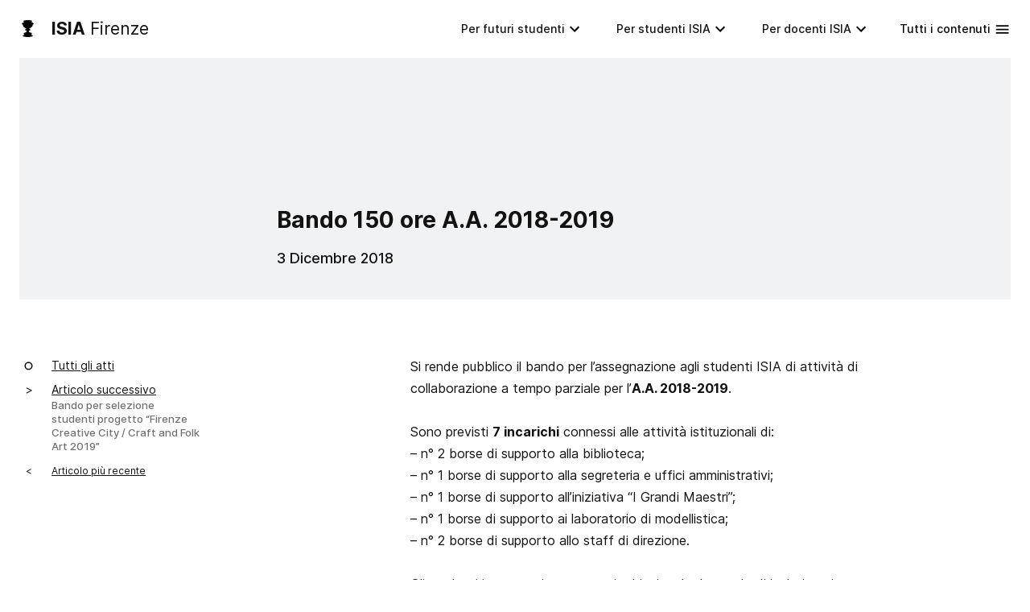

--- FILE ---
content_type: text/html; charset=UTF-8
request_url: https://www.isiadesign.fi.it/2018/12/03/bando-150-ore-a-a-2018-2019/
body_size: 19518
content:
<!doctype html><html
lang=it-IT><head><meta
charset="UTF-8"><meta
name="viewport" content="width=device-width, initial-scale=1"><meta
name="description" content="Corsi triennali e specialistici in design del prodotto e della comunicazione."><link
rel=preload href=https://www.isiadesign.fi.it/wp-content/themes/twentytwentyone-child-test/assets/hero_video-preview.svg as=image fetchpriority=high><meta
name="theme-color" content="#ffffff"><link
rel=preload as=font href=https://www.isiadesign.fi.it/wp-content/themes/twentytwentyone-child-test/assets/fonts/charter_regular-webfont.woff type=font/woff crossorigin><link
rel=preload as=font href="https://www.isiadesign.fi.it/wp-content/themes/twentytwentyone-child-test/assets/fonts/Inter-Regular.woff2?v=3.19" type=font/woff2 crossorigin>
 <script class=_iub_cs_skip>var _iub=_iub||{};_iub.csConfiguration=_iub.csConfiguration||{};_iub.csConfiguration.siteId="2369402";_iub.csConfiguration.cookiePolicyId="27553668";</script> <script class=_iub_cs_skip src=https://cs.iubenda.com/autoblocking/2369402.js fetchpriority=low></script> <title>Bando 150 ore A.A. 2018-2019 &#8211; ISIA Design Firenze</title><meta
name='robots' content='max-image-preview:large'><link
rel=dns-prefetch href=//cdn.iubenda.com><link
rel=dns-prefetch href=//cdn.jsdelivr.net><link
rel=alternate type=application/rss+xml title="ISIA Design Firenze &raquo; Feed" href=https://www.isiadesign.fi.it/feed/ ><link
rel=alternate title="oEmbed (JSON)" type=application/json+oembed href="https://www.isiadesign.fi.it/wp-json/oembed/1.0/embed?url=https%3A%2F%2Fwww.isiadesign.fi.it%2F2018%2F12%2F03%2Fbando-150-ore-a-a-2018-2019%2F"><link
rel=alternate title="oEmbed (XML)" type=text/xml+oembed href="https://www.isiadesign.fi.it/wp-json/oembed/1.0/embed?url=https%3A%2F%2Fwww.isiadesign.fi.it%2F2018%2F12%2F03%2Fbando-150-ore-a-a-2018-2019%2F&#038;format=xml"><style id=wp-img-auto-sizes-contain-inline-css>img:is([sizes=auto i],[sizes^="auto," i]){contain-intrinsic-size:3000px 1500px}</style><style id=classic-theme-styles-inline-css>/*! This file is auto-generated */
.wp-block-button__link{color:#fff;background-color:#32373c;border-radius:9999px;box-shadow:none;text-decoration:none;padding:calc(.667em + 2px) calc(1.333em + 2px);font-size:1.125em}.wp-block-file__button{background:#32373c;color:#fff;text-decoration:none}</style><link
rel=stylesheet href="https://www.isiadesign.fi.it/?w3tc_minify=368df.css" media=all><link
rel=stylesheet id=child-style-css href='https://www.isiadesign.fi.it/wp-content/themes/twentytwentyone-child-test/styles/style.min.css?ver=1.4' media=print onload="this.media='all'"> <script class=" _iub_cs_skip" id=iubenda-head-inline-scripts-0>var _iub=_iub||[];_iub.csConfiguration={"countryDetection":true,"cookiePolicyInOtherWindow":true,"askConsentAtCookiePolicyUpdate":true,"consentOnContinuedBrowsing":false,"perPurposeConsent":true,"purposes":"1, 2, 3","whitelabel":false,"lang":"it","siteId":2369402,"floatingPreferencesButtonDisplay":false,"cookiePolicyId":27553668,"banner":{"slideDown":false,"prependOnBody":false,"acceptButtonDisplay":true,"acceptButtonColor":"#ffffff","acceptButtonCaptionColor":"#010101","rejectButtonDisplay":true,"rejectButtonColor":"#ffffff","rejectButtonCaptionColor":"#010101","listPurposes":true,"position":"float-bottom-right","textColor":"white","backgroundColor":"#333333","zIndex":99999998}};</script> <script charset=UTF-8 async class=" _iub_cs_skip" src="//cdn.iubenda.com/cs/iubenda_cs.js?ver=3.12.5" id=iubenda-head-scripts-0-js></script> <link
rel=https://api.w.org/ href=https://www.isiadesign.fi.it/wp-json/ ><link
rel=alternate title=JSON type=application/json href=https://www.isiadesign.fi.it/wp-json/wp/v2/posts/4984><link
rel=EditURI type=application/rsd+xml title=RSD href=https://www.isiadesign.fi.it/xmlrpc.php?rsd><meta
name="generator" content="WordPress 6.9"><link
rel=canonical href=https://www.isiadesign.fi.it/2018/12/03/bando-150-ore-a-a-2018-2019/ ><link
rel=shortlink href='https://www.isiadesign.fi.it/?p=4984'><link
rel=apple-touch-icon sizes=180x180 href="https://www.isiadesign.fi.it/wp-content/themes/twentytwentyone-child-test/assets/favicon/apple-touch-icon.png?v=YA3O90RXQo"><link
rel=icon type=image/png sizes=32x32 href="https://www.isiadesign.fi.it/wp-content/themes/twentytwentyone-child-test/assets/favicon/favicon-32x32.png?v=YA3O90RXQo"><link
rel=icon type=image/png sizes=16x16 href="https://www.isiadesign.fi.it/wp-content/themes/twentytwentyone-child-test/assets/favicon/favicon-16x16.png?v=YA3O90RXQo"><link
rel=manifest href="https://www.isiadesign.fi.it/wp-content/themes/twentytwentyone-child-test/assets/favicon/site.webmanifest?v=YA3O90RXQo"><link
rel=mask-icon href="https://www.isiadesign.fi.it/wp-content/themes/twentytwentyone-child-test/assets/favicon/safari-pinned-tab.svg?v=YA3O90RXQo" color=#444444><link
rel="shortcut icon" href="https://www.isiadesign.fi.it/wp-content/themes/twentytwentyone-child-test/assets/favicon/favicon.ico?v=YA3O90RXQo"><meta
name="msapplication-TileColor" content="#b91d47"><meta
name="title" property="og:title" content="Bando 150 ore A.A. 2018-2019 | ISIA Design Firenze"><meta
property="og:description" content="Si rende pubblico il bando per l’assegnazione agli studenti ISIA di attività di collaborazione a tempo parziale per l’A.A. 2018-2019. Sono previsti 7 incarichi connessi alle attività istituzionali di: &#8211; n° 2 borse di supporto alla biblioteca; &#8211; n° 1 borse di supporto alla segreteria e uffici amministrativi; &#8211; n° 1 borse di supporto all’iniziativa&hellip; &lt;a class=&quot;more-link&quot; href=&quot;https://www.isiadesign.fi.it/2018/12/03/bando-150-ore-a-a-2018-2019/&quot;&gt;Continua a leggere &lt;span class=&quot;screen-reader-text&quot;&gt;Bando 150 ore A.A. 2018-2019&lt;/span&gt;&lt;/a&gt;"><meta
property="og:type" content="article"><meta
property="og:url" content="https://www.isiadesign.fi.it/2018/12/03/bando-150-ore-a-a-2018-2019/"><meta
property="og:image" content=""><body
class="wp-singular post-template-default single single-post postid-4984 single-format-standard wp-embed-responsive wp-theme-twentytwentyone wp-child-theme-twentytwentyone-child-test is-light-theme no-js singular has-main-navigation no-widgets"><a
class=skip-to-content-link href=#main>Vai al contenuto</a><div
id=page class=site><div
class=black-drop id=black-drop></div><div
class=white-drop id=white-drop></div><header><div
class=isia-mobile-menu><div
class="isia-nav white-text-menu">
<a
class=isia-nav-home href=https://www.isiadesign.fi.it>
<span
class=isia-logo><b><abbr
title="Istituto Superiore per le Industrie Artistiche">ISIA</abbr></b> Firenze</span>
</a>
<a
href=#openMenu id=openMobileMenu class="isia-btn isia-nav-btn">Menu</a></div><div
class=isia-all-container id=mobileMenu><div
class=topbar><div
class=isia-search><form
class="is-search-form is-form-style is-form-style-3 is-form-id-2404 " action=https://www.isiadesign.fi.it method=get role=search>
<label
for=is-search-input-2404>
<input
aria-label="Cerca nel sito" type=search id=is-search-input-2404 name=s value class=is-search-input placeholder="Cerca nel sito" autocomplete=off>
</label><button
type=submit class=is-search-submit><span
class=is-screen-reader-text>Cerca</span>
<span
class=is-search-icon><svg
focusable=false aria-label=Search xmlns=http://www.w3.org/2000/svg viewBox="0 0 24 24" width=24px><path
d="M15.5 14h-.79l-.28-.27C15.41 12.59 16 11.11 16 9.5 16 5.91 13.09 3 9.5 3S3 5.91 3 9.5 5.91 16 9.5 16c1.61 0 3.09-.59 4.23-1.57l.27.28v.79l5 4.99L20.49 19l-4.99-5zm-6 0C7.01 14 5 11.99 5 9.5S7.01 5 9.5 5 14 7.01 14 9.5 11.99 14 9.5 14z"></path></svg></span></button><input
type=hidden name=post_type value=post></form></div>
<a
href=#closeMenu id=closeMobileMenu class=svg-icon><svg
xmlns=http://www.w3.org/2000/svg height=24px viewBox="0 0 24 24" width=24px fill=#000000><path
d="M0 0h24v24H0V0z" fill=none /><path
d="M19 6.41L17.59 5 12 10.59 6.41 5 5 6.41 10.59 12 5 17.59 6.41 19 12 13.41 17.59 19 19 17.59 13.41 12 19 6.41z"/></svg></a></div><div
class=isia-portals-container><ul
id=menu-portali class=isia-portals><li
id=menu-item-4749 class="mobile-colonna menu-item menu-item-type-custom menu-item-object-custom menu-item-has-children menu-item-4749"><a
href=#!>Per futuri studenti</a><button
aria-label="Apri/chiudi menu Per futuri studenti " class=sub-menu-toggle aria-expanded=false onClick=twentytwentyoneExpandSubMenu(this)><span
class=icon-plus><svg
class=svg-icon width=18 height=18 aria-hidden=true role=img focusable=false viewBox="0 0 24 24" fill=none xmlns=http://www.w3.org/2000/svg><path
fill-rule=evenodd clip-rule=evenodd d="M18 11.2h-5.2V6h-1.6v5.2H6v1.6h5.2V18h1.6v-5.2H18z" fill=currentColor /></svg></span></button><ul
class=sub-menu>
<li
id=menu-item-4753 class="orientamento o3 menu-item menu-item-type-post_type menu-item-object-page menu-item-4753"><a
href=https://www.isiadesign.fi.it/orientamento/ammissione-triennio/ >Scopri di più<div
class=menu-item-description> <span>Triennio di I livello</span><ul><span>Indirizzo unico:</span>
<li>Design</li></ul></div></a></li>
<li
id=menu-item-8982 class="orientamento o2 menu-item menu-item-type-post_type menu-item-object-page menu-item-8982"><a
href=https://www.isiadesign.fi.it/orientamento/ammissione-biennio/ >Scopri di più<div
class=menu-item-description><span>Biennio di II livello</span><ul><span>Due indirizzi:</span>
<li>Design del prodotto industriale e dei sistemi</li>
<li>Design della comunicazione e del prodotto digitale</li></ul></div></a></li>
<li
id=menu-item-22759 class="orientamento master o1 menu-item menu-item-type-post_type menu-item-object-page menu-item-22759"><a
href=https://www.isiadesign.fi.it/orientamento/ammissione-dottorato/ >Scopri di più<div
class=menu-item-description>  <span>Dottorato di Ricerca</span><ul><span>Tipo: industriale</span>
<li>Cognitive Design: evoluzione integrata di uomo e tecnologia</li></ul></div></a></li></ul>
</li>
<li
id=menu-item-4750 class="menu-item menu-item-type-custom menu-item-object-custom menu-item-has-children menu-item-4750"><a
href=#!>Per studenti ISIA</a><button
aria-label="Apri/chiudi menu Per studenti ISIA " class=sub-menu-toggle aria-expanded=false onClick=twentytwentyoneExpandSubMenu(this)><span
class=icon-plus><svg
class=svg-icon width=18 height=18 aria-hidden=true role=img focusable=false viewBox="0 0 24 24" fill=none xmlns=http://www.w3.org/2000/svg><path
fill-rule=evenodd clip-rule=evenodd d="M18 11.2h-5.2V6h-1.6v5.2H6v1.6h5.2V18h1.6v-5.2H18z" fill=currentColor /></svg></span></button><ul
class=sub-menu>
<li
id=menu-item-4756 class="menu-item menu-item-type-custom menu-item-object-custom menu-item-has-children menu-item-4756"><a
href=#>Servizi</a><ul
class=sub-menu>
<li
id=menu-item-4766 class="menu-item menu-item-type-post_type menu-item-object-page menu-item-4766"><a
href=https://www.isiadesign.fi.it/offerta/calendario-e-servizi/calendario-aa-orari/ >Calendario a.a. e orari<div
class=menu-item-description></div></a></li>
<li
id=menu-item-4767 class="menu-item menu-item-type-post_type menu-item-object-page menu-item-4767"><a
href=https://www.isiadesign.fi.it/isialive/area-stampa/logo-e-brandbook-isia/ >Logo e brandbook ISIA<div
class=menu-item-description></div></a></li>
<li
id=menu-item-4765 class="menu-item menu-item-type-post_type menu-item-object-page menu-item-4765"><a
href=https://www.isiadesign.fi.it/offerta/calendario-e-servizi/isidata/ >Isidata<div
class=menu-item-description></div></a></li></ul>
</li>
<li
id=menu-item-4757 class="menu-item menu-item-type-custom menu-item-object-custom menu-item-has-children menu-item-4757"><a
href=#>Info</a><ul
class=sub-menu>
<li
id=menu-item-18071 class="menu-item menu-item-type-post_type menu-item-object-page menu-item-18071"><a
href=https://www.isiadesign.fi.it/istituto/regolamenti/guida-studenti/ >Guida studenti<div
class=menu-item-description></div></a></li>
<li
id=menu-item-4768 class="menu-item menu-item-type-post_type menu-item-object-page menu-item-4768"><a
href=https://www.isiadesign.fi.it/istituto/regolamenti/statuto-e-regolamenti/ >Statuto e Regolamenti<div
class=menu-item-description></div></a></li>
<li
id=menu-item-4769 class="menu-item menu-item-type-post_type menu-item-object-page menu-item-4769"><a
href=https://www.isiadesign.fi.it/istituto/regolamenti/manifesto_degli_studi/ >Manifesto degli studi<div
class=menu-item-description></div></a></li>
<li
id=menu-item-4770 class="menu-item menu-item-type-post_type menu-item-object-page menu-item-4770"><a
href=https://www.isiadesign.fi.it/offerta/mobilita-internazionale/ >Mobilità internazionale<div
class=menu-item-description></div></a></li>
<li
id=menu-item-4771 class="menu-item menu-item-type-post_type menu-item-object-page menu-item-4771"><a
href=https://www.isiadesign.fi.it/offerta/laboratori-e-biblioteca/ >Laboratori e Biblioteca<div
class=menu-item-description></div></a></li></ul>
</li>
<li
id=menu-item-4754 class="menu-item menu-item-type-custom menu-item-object-custom menu-item-has-children menu-item-4754"><a
href=#>Triennio</a><ul
class=sub-menu>
<li
id=menu-item-8048 class="menu-item menu-item-type-post_type menu-item-object-page menu-item-8048"><a
href=https://www.isiadesign.fi.it/offerta/triennio/piano-di-studio-triennio/ >Piano di studio triennio<div
class=menu-item-description></div></a></li>
<li
id=menu-item-4759 class="menu-item menu-item-type-post_type menu-item-object-page menu-item-4759"><a
href=https://www.isiadesign.fi.it/offerta/triennio/crediti-liberi-triennio/ >Crediti liberi triennio<div
class=menu-item-description></div></a></li>
<li
id=menu-item-4761 class="menu-item menu-item-type-post_type menu-item-object-page menu-item-4761"><a
href=https://www.isiadesign.fi.it/offerta/tirocinio/ >Tirocinio triennio</a></li>
<li
id=menu-item-8050 class="menu-item menu-item-type-post_type menu-item-object-page menu-item-8050"><a
href=https://www.isiadesign.fi.it/offerta/triennio/tesi-triennio/ >Tesi triennio<div
class=menu-item-description></div></a></li></ul>
</li>
<li
id=menu-item-4755 class="menu-item menu-item-type-custom menu-item-object-custom menu-item-has-children menu-item-4755"><a
href=#>Biennio</a><ul
class=sub-menu>
<li
id=menu-item-9160 class="menu-item menu-item-type-post_type menu-item-object-page menu-item-9160"><a
href=https://www.isiadesign.fi.it/offerta/biennio/piano-di-studio-biennio/ >Piano di studio biennio<div
class=menu-item-description></div></a></li>
<li
id=menu-item-9161 class="menu-item menu-item-type-post_type menu-item-object-page menu-item-9161"><a
href=https://www.isiadesign.fi.it/offerta/biennio/crediti-liberi-biennio/ >Crediti liberi biennio<div
class=menu-item-description></div></a></li>
<li
id=menu-item-4762 class="menu-item menu-item-type-post_type menu-item-object-page menu-item-4762"><a
href=https://www.isiadesign.fi.it/offerta/tirocinio/ >Tirocinio biennio</a></li>
<li
id=menu-item-9158 class="menu-item menu-item-type-post_type menu-item-object-page menu-item-9158"><a
href=https://www.isiadesign.fi.it/offerta/biennio/tesi-biennio/ >Tesi biennio<div
class=menu-item-description></div></a></li></ul>
</li>
<li
id=menu-item-22760 class="menu-item menu-item-type-custom menu-item-object-custom menu-item-has-children menu-item-22760"><a
href=#>Dottorato</a><ul
class=sub-menu>
<li
id=menu-item-22761 class="menu-item menu-item-type-post_type menu-item-object-page menu-item-22761"><a
href=https://www.isiadesign.fi.it/offerta/dottorati/cicli-di-seminari-dottorato/ >Cicli di seminari dottorato<div
class=menu-item-description></div></a></li>
<li
id=menu-item-22762 class="menu-item menu-item-type-post_type menu-item-object-page menu-item-22762"><a
href=https://www.isiadesign.fi.it/offerta/dottorati/cotutela-dottorato/ >Cotutela dottorato<div
class=menu-item-description></div></a></li>
<li
id=menu-item-22764 class="menu-item menu-item-type-post_type menu-item-object-page menu-item-22764"><a
href=https://www.isiadesign.fi.it/offerta/dottorati/correlatori-esterni-dottorato/ >Correlatori esterni dottorato<div
class=menu-item-description></div></a></li>
<li
id=menu-item-22965 class="menu-item menu-item-type-post_type menu-item-object-page menu-item-22965"><a
href=https://www.isiadesign.fi.it/offerta/dottorati/doctor-europaeus/ >Doctor Europaeus<div
class=menu-item-description></div></a></li></ul>
</li></ul>
</li>
<li
id=menu-item-4751 class="menu-item menu-item-type-custom menu-item-object-custom menu-item-has-children menu-item-4751"><a
href=#!>Per docenti ISIA</a><button
aria-label="Apri/chiudi menu Per docenti ISIA " class=sub-menu-toggle aria-expanded=false onClick=twentytwentyoneExpandSubMenu(this)><span
class=icon-plus><svg
class=svg-icon width=18 height=18 aria-hidden=true role=img focusable=false viewBox="0 0 24 24" fill=none xmlns=http://www.w3.org/2000/svg><path
fill-rule=evenodd clip-rule=evenodd d="M18 11.2h-5.2V6h-1.6v5.2H6v1.6h5.2V18h1.6v-5.2H18z" fill=currentColor /></svg></span></button><ul
class=sub-menu>
<li
id=menu-item-4772 class="menu-item menu-item-type-custom menu-item-object-custom menu-item-has-children menu-item-4772"><a
href=#>Didattica</a><ul
class=sub-menu>
<li
id=menu-item-4774 class="menu-item menu-item-type-post_type menu-item-object-page menu-item-4774"><a
href=https://www.isiadesign.fi.it/offerta/calendario-e-servizi/calendario-aa-orari/ >Calendario a.a. e orari<div
class=menu-item-description></div></a></li>
<li
id=menu-item-4775 class="menu-item menu-item-type-post_type menu-item-object-page menu-item-4775"><a
href=https://www.isiadesign.fi.it/istituto/regolamenti/guida-docenti/ >Guida docenti<div
class=menu-item-description></div></a></li>
<li
id=menu-item-4776 class="menu-item menu-item-type-post_type menu-item-object-page menu-item-4776"><a
href=https://www.isiadesign.fi.it/istituto/regolamenti/manifesto_degli_studi/ >Manifesto degli studi<div
class=menu-item-description></div></a></li></ul>
</li>
<li
id=menu-item-4773 class="menu-item menu-item-type-custom menu-item-object-custom menu-item-has-children menu-item-4773"><a
href=#>Istituzione</a><ul
class=sub-menu>
<li
id=menu-item-4778 class="menu-item menu-item-type-post_type menu-item-object-page menu-item-4778"><a
href=https://www.isiadesign.fi.it/istituto/regolamenti/statuto-e-regolamenti/ >Statuto e Regolamenti<div
class=menu-item-description></div></a></li>
<li
id=menu-item-4777 class="menu-item menu-item-type-post_type menu-item-object-page menu-item-4777"><a
href=https://www.isiadesign.fi.it/istituto/albo-pretorio/atti-consiglio-accademico/ >Atti Consiglio accademico<div
class=menu-item-description></div></a></li>
<li
id=menu-item-4779 class="menu-item menu-item-type-post_type menu-item-object-page menu-item-4779"><a
href=https://www.isiadesign.fi.it/istituto/organi/ >Organi e organigramma<div
class=menu-item-description></div></a></li></ul>
</li></ul>
</li></ul></div>
<a
href=#allContents id=all-contents-btn class=other>Tutti i contenuti</a>
<a
href=#englishContents id=english-contents-btn class=other>English content</a><ul
class="other contatti"><div>Contatti</div>
<li>via Pisana 79, 50143 FI</li>
<li>+39 055 700301</li>
<li>info@isiadesign.fi.it</li>
<li>C.F. 80029630482</li></ul></div><div
id=all-contents-page class="other-page all-contents">
<a
href=#closeMenu id=all-contents-btn-close class="has-background has-text-color">Tutti i contenuti</a><div
class=menu-nested-pages-container><ul
id=menu-nested-pages class=isia-all><li
id=menu-item-3908 class="menu-item menu-item-type-post_type menu-item-object-page menu-item-has-children menu-item-3908"><a
rel=page href=https://www.isiadesign.fi.it/istituto/ >Istituto<div
class=menu-item-description></div><p
class=menu-item-description><span> </span></p></a><button
aria-label="Apri/chiudi menu Istituto " class=sub-menu-toggle aria-expanded=false onClick=twentytwentyoneExpandSubMenu(this)><span
class=icon-plus><svg
class=svg-icon width=18 height=18 aria-hidden=true role=img focusable=false viewBox="0 0 24 24" fill=none xmlns=http://www.w3.org/2000/svg><path
fill-rule=evenodd clip-rule=evenodd d="M18 11.2h-5.2V6h-1.6v5.2H6v1.6h5.2V18h1.6v-5.2H18z" fill=currentColor /></svg></span></button><ul
class=sub-menu>
<li
id=menu-item-9208 class="menu-item menu-item-type-post_type menu-item-object-page menu-item-home menu-item-9208"><a
rel=page href=https://www.isiadesign.fi.it/ >Home<div
class=menu-item-description></div></a></li>
<li
id=menu-item-3909 class="menu-item menu-item-type-post_type menu-item-object-page menu-item-has-children menu-item-3909"><a
rel=page href=https://www.isiadesign.fi.it/istituto/chi-siamo/ >Chi siamo<div
class=menu-item-description></div></a><ul
class=sub-menu>
<li
id=menu-item-8970 class="menu-item menu-item-type-post_type menu-item-object-page menu-item-8970"><a
rel=page href=https://www.isiadesign.fi.it/istituto/chi-siamo/perche-scegliere-isia-firenze/ >Perché scegliere ISIA Firenze<div
class=menu-item-description></div></a></li>
<li
id=menu-item-14202 class="menu-item menu-item-type-post_type menu-item-object-page menu-item-14202"><a
rel=page href=https://www.isiadesign.fi.it/istituto/chi-siamo/la-mission-e-la-vision-di-isia-firenze/ >Perché scegliere ISIA Firenze<div
class=menu-item-description></div></a></li></ul>
</li>
<li
id=menu-item-3911 class="menu-item menu-item-type-post_type menu-item-object-page menu-item-has-children menu-item-3911"><a
rel=page href=https://www.isiadesign.fi.it/istituto/storia/ >Storia<div
class=menu-item-description></div></a><ul
class=sub-menu>
<li
id=menu-item-4094 class="menu-item menu-item-type-post_type menu-item-object-page menu-item-4094"><a
rel=page href=https://www.isiadesign.fi.it/istituto/storia/anni-1960/ >Anni 1960<div
class=menu-item-description></div></a></li>
<li
id=menu-item-4092 class="menu-item menu-item-type-post_type menu-item-object-page menu-item-4092"><a
rel=page href=https://www.isiadesign.fi.it/istituto/storia/anni-1970/ >Anni 1970<div
class=menu-item-description></div></a></li>
<li
id=menu-item-4090 class="menu-item menu-item-type-post_type menu-item-object-page menu-item-4090"><a
rel=page href=https://www.isiadesign.fi.it/istituto/storia/anni-1980/ >Anni 1980<div
class=menu-item-description></div></a></li>
<li
id=menu-item-4088 class="menu-item menu-item-type-post_type menu-item-object-page menu-item-4088"><a
rel=page href=https://www.isiadesign.fi.it/istituto/storia/anni-1990/ >Anni 1990<div
class=menu-item-description></div></a></li>
<li
id=menu-item-4086 class="menu-item menu-item-type-post_type menu-item-object-page menu-item-4086"><a
rel=page href=https://www.isiadesign.fi.it/istituto/storia/anni-2000/ >Anni 2000<div
class=menu-item-description></div></a></li>
<li
id=menu-item-9425 class="menu-item menu-item-type-post_type menu-item-object-page menu-item-9425"><a
rel=page href=https://www.isiadesign.fi.it/istituto/storia/anni-2010/ >Anni 2010<div
class=menu-item-description></div></a></li></ul>
</li>
<li
id=menu-item-3914 class="menu-item menu-item-type-post_type menu-item-object-page menu-item-has-children menu-item-3914"><a
rel=page href=https://www.isiadesign.fi.it/istituto/organi/ >Organi<div
class=menu-item-description></div></a><ul
class=sub-menu>
<li
id=menu-item-3916 class="menu-item menu-item-type-post_type menu-item-object-page menu-item-3916"><a
rel=page href=https://www.isiadesign.fi.it/istituto/organi/presidente/ >Presidente<div
class=menu-item-description></div></a></li>
<li
id=menu-item-3915 class="menu-item menu-item-type-post_type menu-item-object-page menu-item-3915"><a
rel=page href=https://www.isiadesign.fi.it/istituto/organi/direttore/ >Direttore<div
class=menu-item-description></div></a></li>
<li
id=menu-item-14991 class="menu-item menu-item-type-post_type menu-item-object-page menu-item-14991"><a
rel=page href=https://www.isiadesign.fi.it/istituto/organi/comitato-scientifico/ >Consiglio di amministrazione<div
class=menu-item-description></div></a></li>
<li
id=menu-item-3917 class="menu-item menu-item-type-post_type menu-item-object-page menu-item-3917"><a
rel=page href=https://www.isiadesign.fi.it/istituto/organi/cda/ >Consiglio di amministrazione<div
class=menu-item-description></div></a></li>
<li
id=menu-item-3918 class="menu-item menu-item-type-post_type menu-item-object-page menu-item-3918"><a
rel=page href=https://www.isiadesign.fi.it/istituto/organi/consiglio-accademico/ >Consiglio accademico<div
class=menu-item-description></div></a></li>
<li
id=menu-item-3919 class="menu-item menu-item-type-post_type menu-item-object-page menu-item-3919"><a
rel=page href=https://www.isiadesign.fi.it/istituto/organi/collegio-revisori/ >Collegio dei revisori<div
class=menu-item-description></div></a></li>
<li
id=menu-item-3920 class="menu-item menu-item-type-post_type menu-item-object-page menu-item-3920"><a
rel=page href=https://www.isiadesign.fi.it/istituto/organi/nucleo-valutazione/ >Nucleo di valutazione<div
class=menu-item-description></div></a></li>
<li
id=menu-item-3921 class="menu-item menu-item-type-post_type menu-item-object-page menu-item-3921"><a
rel=page href=https://www.isiadesign.fi.it/istituto/organi/collegio-dei-professori/ >Collegio docenti<div
class=menu-item-description></div></a></li>
<li
id=menu-item-3922 class="menu-item menu-item-type-post_type menu-item-object-page menu-item-3922"><a
rel=page href=https://www.isiadesign.fi.it/istituto/organi/consulta-degli-studenti/ >Consulta degli studenti<div
class=menu-item-description></div></a></li>
<li
id=menu-item-20129 class="menu-item menu-item-type-post_type menu-item-object-page menu-item-20129"><a
rel=page href=https://www.isiadesign.fi.it/istituto/organi/vicedirettore/ >Direttore<div
class=menu-item-description></div></a></li>
<li
id=menu-item-3924 class="menu-item menu-item-type-post_type menu-item-object-page menu-item-3924"><a
rel=page href=https://www.isiadesign.fi.it/istituto/organi/staff-direzione/ >Staff direzione<div
class=menu-item-description></div></a></li>
<li
id=menu-item-20130 class="menu-item menu-item-type-post_type menu-item-object-page menu-item-20130"><a
rel=page href=https://www.isiadesign.fi.it/istituto/organi/direttore-amministrativo/ >Direttore<div
class=menu-item-description></div></a></li>
<li
id=menu-item-20131 class="menu-item menu-item-type-post_type menu-item-object-page menu-item-20131"><a
rel=page href=https://www.isiadesign.fi.it/istituto/organi/direttrice-di-ragioneria/ >Direttore<div
class=menu-item-description></div></a></li>
<li
id=menu-item-20132 class="menu-item menu-item-type-post_type menu-item-object-page menu-item-20132"><a
rel=page href=https://www.isiadesign.fi.it/istituto/organi/funzionari/ >Direttore<div
class=menu-item-description></div></a></li>
<li
id=menu-item-20133 class="menu-item menu-item-type-post_type menu-item-object-page menu-item-20133"><a
rel=page href=https://www.isiadesign.fi.it/istituto/organi/assistenti/ >Staff direzione<div
class=menu-item-description></div></a></li>
<li
id=menu-item-3923 class="menu-item menu-item-type-post_type menu-item-object-page menu-item-3923"><a
rel=page href=https://www.isiadesign.fi.it/istituto/organi/commissioni/ >Commissioni<div
class=menu-item-description></div></a></li>
<li
id=menu-item-20134 class="menu-item menu-item-type-post_type menu-item-object-page menu-item-20134"><a
rel=page href=https://www.isiadesign.fi.it/istituto/organi/operatori/ >Staff direzione<div
class=menu-item-description></div></a></li>
<li
id=menu-item-22746 class="menu-item menu-item-type-post_type menu-item-object-page menu-item-22746"><a
rel=page href=https://www.isiadesign.fi.it/istituto/organi/collegio-dottorale-e-dottorandi-isia-firenze/ >Staff direzione<div
class=menu-item-description></div></a></li>
<li
id=menu-item-20135 class="menu-item menu-item-type-post_type menu-item-object-page menu-item-20135"><a
rel=page href=https://www.isiadesign.fi.it/istituto/organi/rus/ >Staff direzione<div
class=menu-item-description></div></a></li>
<li
id=menu-item-11173 class="menu-item menu-item-type-post_type menu-item-object-page menu-item-11173"><a
rel=page href=https://www.isiadesign.fi.it/istituto/organi/responsabile-bes-e-dsa/ >Direttore<div
class=menu-item-description></div></a></li>
<li
id=menu-item-20136 class="menu-item menu-item-type-post_type menu-item-object-page menu-item-20136"><a
rel=page href=https://www.isiadesign.fi.it/istituto/organi/responsabile-privacy/ >Direttore<div
class=menu-item-description></div></a></li>
<li
id=menu-item-22747 class="menu-item menu-item-type-post_type menu-item-object-page menu-item-22747"><a
rel=page href=https://www.isiadesign.fi.it/istituto/organi/responsabile-per-la-transizione-digitale/ >Direttore<div
class=menu-item-description></div></a></li>
<li
id=menu-item-14203 class="menu-item menu-item-type-post_type menu-item-object-page menu-item-14203"><a
rel=page href=https://www.isiadesign.fi.it/istituto/organi/responsabile-ipa/ >Direttore<div
class=menu-item-description></div></a></li>
<li
id=menu-item-11697 class="menu-item menu-item-type-post_type menu-item-object-page menu-item-11697"><a
rel=page href=https://www.isiadesign.fi.it/istituto/organi/amministratore-di-sistema/ >Direttore<div
class=menu-item-description></div></a></li>
<li
id=menu-item-14204 class="menu-item menu-item-type-post_type menu-item-object-page menu-item-14204"><a
rel=page href=https://www.isiadesign.fi.it/istituto/organi/referente-covid-19/ >Direttore<div
class=menu-item-description></div></a></li></ul>
</li>
<li
id=menu-item-3926 class="menu-item menu-item-type-post_type menu-item-object-page menu-item-has-children menu-item-3926"><a
rel=page href=https://www.isiadesign.fi.it/istituto/regolamenti/ >Regolamenti<div
class=menu-item-description></div></a><ul
class=sub-menu>
<li
id=menu-item-4101 class="menu-item menu-item-type-post_type menu-item-object-page menu-item-4101"><a
rel=page href=https://www.isiadesign.fi.it/istituto/regolamenti/statuto-e-regolamenti/ >Statuto e Regolamenti<div
class=menu-item-description></div></a></li>
<li
id=menu-item-4099 class="menu-item menu-item-type-post_type menu-item-object-page menu-item-4099"><a
rel=page href=https://www.isiadesign.fi.it/istituto/regolamenti/normativa-di-riferimento/ >Normativa di riferimento<div
class=menu-item-description></div></a></li>
<li
id=menu-item-3929 class="menu-item menu-item-type-post_type menu-item-object-page menu-item-3929"><a
rel=page href=https://www.isiadesign.fi.it/istituto/regolamenti/guida-docenti/ >Guida docenti<div
class=menu-item-description></div></a></li>
<li
id=menu-item-20137 class="menu-item menu-item-type-post_type menu-item-object-page menu-item-20137"><a
rel=page href=https://www.isiadesign.fi.it/istituto/regolamenti/guida-studenti/ >Guida docenti<div
class=menu-item-description></div></a></li>
<li
id=menu-item-3930 class="menu-item menu-item-type-post_type menu-item-object-page menu-item-3930"><a
rel=page href=https://www.isiadesign.fi.it/istituto/regolamenti/manifesto_degli_studi/ >Manifesto degli studi<div
class=menu-item-description></div></a></li></ul>
</li>
<li
id=menu-item-20138 class="menu-item menu-item-type-post_type menu-item-object-page menu-item-has-children menu-item-20138"><a
rel=page href=https://www.isiadesign.fi.it/istituto/amministrazione-trasparente-2/ >Amministrazione trasparente<div
class=menu-item-description></div></a><ul
class=sub-menu>
<li
id=menu-item-14209 class="menu-item menu-item-type-post_type menu-item-object-page menu-item-14209"><a
rel=page href=https://www.isiadesign.fi.it/istituto/amministrazione-trasparente-2/bandi-e-concorsi/ >Bandi e concorsi<div
class=menu-item-description></div></a></li>
<li
id=menu-item-20139 class="menu-item menu-item-type-post_type menu-item-object-page menu-item-20139"><a
rel=page href=https://www.isiadesign.fi.it/istituto/amministrazione-trasparente-2/decisioni-a-contrarre/ >Decisioni a contrarre<div
class=menu-item-description></div></a></li></ul>
</li>
<li
id=menu-item-3936 class="menu-item menu-item-type-post_type menu-item-object-page menu-item-has-children menu-item-3936"><a
rel=page href=https://www.isiadesign.fi.it/istituto/albo-pretorio/ >Albo pretorio<div
class=menu-item-description></div></a><ul
class=sub-menu>
<li
id=menu-item-4103 class="menu-item menu-item-type-post_type menu-item-object-page menu-item-4103"><a
rel=page href=https://www.isiadesign.fi.it/istituto/albo-pretorio/atti/ >Atti<div
class=menu-item-description></div></a></li>
<li
id=menu-item-3934 class="menu-item menu-item-type-post_type menu-item-object-page menu-item-3934"><a
rel=page href=https://www.isiadesign.fi.it/istituto/albo-pretorio/atti-consiglio-accademico/ >Atti Consiglio accademico<div
class=menu-item-description></div></a></li>
<li
id=menu-item-3937 class="menu-item menu-item-type-post_type menu-item-object-page menu-item-3937"><a
rel=page href=https://www.isiadesign.fi.it/istituto/albo-pretorio/atti-consiglio-di-amministrazione/ >Atti Consiglio di amministrazione<div
class=menu-item-description></div></a></li>
<li
id=menu-item-21318 class="menu-item menu-item-type-post_type menu-item-object-page menu-item-21318"><a
rel=page href=https://www.isiadesign.fi.it/istituto/albo-pretorio/atti-consulta-degli-studenti/ >Atti Consiglio accademico<div
class=menu-item-description></div></a></li></ul>
</li>
<li
id=menu-item-3940 class="menu-item menu-item-type-post_type menu-item-object-page menu-item-3940"><a
rel=page href=https://www.isiadesign.fi.it/istituto/contatti/ >Contatti<div
class=menu-item-description></div></a></li>
<li
id=menu-item-4190 class="menu-item menu-item-type-post_type menu-item-object-page menu-item-4190"><a
rel=page href=https://www.isiadesign.fi.it/istituto/info-covid-19/ >Info Covid-19<div
class=menu-item-description></div></a></li></ul>
</li>
<li
id=menu-item-4168 class="menu-item menu-item-type-post_type menu-item-object-page menu-item-has-children menu-item-4168"><a
rel=page href=https://www.isiadesign.fi.it/offerta/ >Offerta formativa<div
class=menu-item-description></div><p
class=menu-item-description><span> </span></p></a><button
aria-label="Apri/chiudi menu Offerta formativa " class=sub-menu-toggle aria-expanded=false onClick=twentytwentyoneExpandSubMenu(this)><span
class=icon-plus><svg
class=svg-icon width=18 height=18 aria-hidden=true role=img focusable=false viewBox="0 0 24 24" fill=none xmlns=http://www.w3.org/2000/svg><path
fill-rule=evenodd clip-rule=evenodd d="M18 11.2h-5.2V6h-1.6v5.2H6v1.6h5.2V18h1.6v-5.2H18z" fill=currentColor /></svg></span></button><ul
class=sub-menu>
<li
id=menu-item-3945 class="menu-item menu-item-type-post_type menu-item-object-page menu-item-has-children menu-item-3945"><a
rel=page href=https://www.isiadesign.fi.it/offerta/triennio/ >Triennio<div
class=menu-item-description></div></a><ul
class=sub-menu>
<li
id=menu-item-3949 class="menu-item menu-item-type-post_type menu-item-object-page menu-item-3949"><a
rel=page href=https://www.isiadesign.fi.it/offerta/triennio/piano-di-studio-triennio/ >Piano di studio triennio<div
class=menu-item-description></div></a></li>
<li
id=menu-item-3948 class="menu-item menu-item-type-post_type menu-item-object-page menu-item-3948"><a
rel=page href=https://www.isiadesign.fi.it/offerta/triennio/crediti-triennio/ >Crediti triennio<div
class=menu-item-description></div></a></li>
<li
id=menu-item-3943 class="menu-item menu-item-type-post_type menu-item-object-page menu-item-3943"><a
rel=page href=https://www.isiadesign.fi.it/offerta/triennio/esami-triennio/ >Esami triennio<div
class=menu-item-description></div></a></li>
<li
id=menu-item-3944 class="menu-item menu-item-type-post_type menu-item-object-page menu-item-3944"><a
rel=page href=https://www.isiadesign.fi.it/offerta/triennio/crediti-liberi-triennio/ >Crediti liberi triennio<div
class=menu-item-description></div></a></li>
<li
id=menu-item-3947 class="menu-item menu-item-type-post_type menu-item-object-page menu-item-3947"><a
rel=page href=https://www.isiadesign.fi.it/offerta/triennio/tesi-triennio/ >Tesi triennio<div
class=menu-item-description></div></a></li></ul>
</li>
<li
id=menu-item-9142 class="menu-item menu-item-type-post_type menu-item-object-page menu-item-has-children menu-item-9142"><a
rel=page href=https://www.isiadesign.fi.it/offerta/biennio/ >Biennio<div
class=menu-item-description></div></a><ul
class=sub-menu>
<li
id=menu-item-9149 class="menu-item menu-item-type-post_type menu-item-object-page menu-item-9149"><a
rel=page href=https://www.isiadesign.fi.it/offerta/biennio/piano-di-studio-biennio/ >Piano di studio biennio<div
class=menu-item-description></div></a></li>
<li
id=menu-item-9151 class="menu-item menu-item-type-post_type menu-item-object-page menu-item-9151"><a
rel=page href=https://www.isiadesign.fi.it/offerta/biennio/crediti-biennio/ >Crediti biennio<div
class=menu-item-description></div></a></li>
<li
id=menu-item-9153 class="menu-item menu-item-type-post_type menu-item-object-page menu-item-9153"><a
rel=page href=https://www.isiadesign.fi.it/offerta/biennio/esami-biennio/ >Esami biennio<div
class=menu-item-description></div></a></li>
<li
id=menu-item-9155 class="menu-item menu-item-type-post_type menu-item-object-page menu-item-9155"><a
rel=page href=https://www.isiadesign.fi.it/offerta/biennio/crediti-liberi-biennio/ >Crediti liberi biennio<div
class=menu-item-description></div></a></li>
<li
id=menu-item-9157 class="menu-item menu-item-type-post_type menu-item-object-page menu-item-9157"><a
rel=page href=https://www.isiadesign.fi.it/offerta/biennio/tesi-biennio/ >Tesi biennio<div
class=menu-item-description></div></a></li></ul>
</li>
<li
id=menu-item-3958 class="menu-item menu-item-type-post_type menu-item-object-page menu-item-has-children menu-item-3958"><a
rel=page href=https://www.isiadesign.fi.it/offerta/master/ >Master<div
class=menu-item-description></div></a><ul
class=sub-menu>
<li
id=menu-item-7249 class="menu-item menu-item-type-post_type menu-item-object-page menu-item-7249"><a
rel=page href=https://www.isiadesign.fi.it/offerta/master/space-design-master/ >Master innovazione e artigianato<div
class=menu-item-description></div></a></li>
<li
id=menu-item-3959 class="menu-item menu-item-type-post_type menu-item-object-page menu-item-3959"><a
rel=page href=https://www.isiadesign.fi.it/offerta/master/master-innovazione-artigianato/ >Master innovazione e artigianato<div
class=menu-item-description></div></a></li>
<li
id=menu-item-3960 class="menu-item menu-item-type-post_type menu-item-object-page menu-item-3960"><a
rel=page href=https://www.isiadesign.fi.it/offerta/master/master-scenografia-opera/ >Master scenografia d’opera<div
class=menu-item-description></div></a></li></ul>
</li>
<li
id=menu-item-20266 class="menu-item menu-item-type-post_type menu-item-object-page menu-item-has-children menu-item-20266"><a
rel=page href=https://www.isiadesign.fi.it/offerta/dottorati/ >Dottorati<div
class=menu-item-description></div></a><ul
class=sub-menu>
<li
id=menu-item-22750 class="menu-item menu-item-type-post_type menu-item-object-page menu-item-22750"><a
rel=page href=https://www.isiadesign.fi.it/offerta/dottorati/cicli-di-seminari-dottorato/ >Cicli di seminari dottorato<div
class=menu-item-description></div></a></li>
<li
id=menu-item-22751 class="menu-item menu-item-type-post_type menu-item-object-page menu-item-22751"><a
rel=page href=https://www.isiadesign.fi.it/offerta/dottorati/cotutela-dottorato/ >Cotutela dottorato<div
class=menu-item-description></div></a></li>
<li
id=menu-item-22752 class="menu-item menu-item-type-post_type menu-item-object-page menu-item-22752"><a
rel=page href="https://www.isiadesign.fi.it/?page_id=22711">Co-tutor dottorato<div
class=menu-item-description></div></a></li>
<li
id=menu-item-22753 class="menu-item menu-item-type-post_type menu-item-object-page menu-item-22753"><a
rel=page href=https://www.isiadesign.fi.it/offerta/dottorati/correlatori-esterni-dottorato/ >Correlatori esterni dottorato<div
class=menu-item-description></div></a></li>
<li
id=menu-item-22754 class="menu-item menu-item-type-post_type menu-item-object-page menu-item-22754"><a
rel=page href=https://www.isiadesign.fi.it/offerta/dottorati/doctor-europaeus/ >Doctor Europaeus<div
class=menu-item-description></div></a></li></ul>
</li>
<li
id=menu-item-11698 class="menu-item menu-item-type-post_type menu-item-object-page menu-item-11698"><a
rel=page href=https://www.isiadesign.fi.it/offerta/formazione-24-crediti/ >Formazione 24 crediti<div
class=menu-item-description></div></a></li>
<li
id=menu-item-3962 class="menu-item menu-item-type-post_type menu-item-object-page menu-item-has-children menu-item-3962"><a
rel=page href=https://www.isiadesign.fi.it/offerta/indirizzi-ricerca/ >Indirizzi di ricerca<div
class=menu-item-description></div></a><ul
class=sub-menu>
<li
id=menu-item-4177 class="menu-item menu-item-type-post_type menu-item-object-page menu-item-4177"><a
rel=page href=https://www.isiadesign.fi.it/2021/08/23/mars-lab/ >Mars Lab<div
class=menu-item-description></div></a></li>
<li
id=menu-item-4179 class="menu-item menu-item-type-post_type menu-item-object-page menu-item-4179"><a
rel=page href=https://www.isiadesign.fi.it/2021/08/23/urban-lab/ >Urban Lab<div
class=menu-item-description></div></a></li>
<li
id=menu-item-4181 class="menu-item menu-item-type-post_type menu-item-object-page menu-item-4181"><a
rel=page href=https://www.isiadesign.fi.it/2021/08/23/health-lab/ >Health Lab<div
class=menu-item-description></div></a></li>
<li
id=menu-item-4183 class="menu-item menu-item-type-post_type menu-item-object-page menu-item-4183"><a
rel=page href=https://www.isiadesign.fi.it/2021/08/23/ai-isia/ >AI – ISIA Lab<div
class=menu-item-description></div></a></li>
<li
id=menu-item-3964 class="menu-item menu-item-type-post_type menu-item-object-page menu-item-3964"><a
rel=page href=https://www.isiadesign.fi.it/2020/04/15/idintos/ >Idintos<div
class=menu-item-description></div></a></li>
<li
id=menu-item-3963 class="menu-item menu-item-type-post_type menu-item-object-page menu-item-3963"><a
rel=page href="https://www.isiadesign.fi.it/?p=3496">Metatrieste<div
class=menu-item-description></div></a></li></ul>
</li>
<li
id=menu-item-21320 class="menu-item menu-item-type-post_type menu-item-object-page menu-item-21320"><a
rel=page href=https://www.isiadesign.fi.it/offerta/trasferimento-tecnologico/ >Trasferimento Tecnologico<div
class=menu-item-description></div></a></li>
<li
id=menu-item-3967 class="menu-item menu-item-type-post_type menu-item-object-page menu-item-has-children menu-item-3967"><a
rel=page href=https://www.isiadesign.fi.it/offerta/tirocinio/ >Tirocinio<div
class=menu-item-description></div></a><ul
class=sub-menu>
<li
id=menu-item-7783 class="menu-item menu-item-type-post_type menu-item-object-page menu-item-7783"><a
rel=page href=https://www.isiadesign.fi.it/offerta/tirocinio/tirocinio-per-le-aziende/ >Tirocinio<div
class=menu-item-description></div></a></li></ul>
</li>
<li
id=menu-item-3968 class="menu-item menu-item-type-post_type menu-item-object-page menu-item-has-children menu-item-3968"><a
rel=page href=https://www.isiadesign.fi.it/offerta/mobilita-internazionale/ >Mobilità internazionale<div
class=menu-item-description></div></a><ul
class=sub-menu>
<li
id=menu-item-3941 class="menu-item menu-item-type-post_type menu-item-object-page menu-item-3941"><a
rel=page href=https://www.isiadesign.fi.it/offerta/mobilita-internazionale/studiare-all-estero/ >Offerta formativa<div
class=menu-item-description></div></a></li>
<li
id=menu-item-10537 class="menu-item menu-item-type-post_type menu-item-object-page menu-item-10537"><a
rel=page href=https://www.isiadesign.fi.it/offerta/mobilita-internazionale/fare-tirocinio-allestero/ >Offerta formativa<div
class=menu-item-description></div></a></li>
<li
id=menu-item-3969 class="menu-item menu-item-type-post_type menu-item-object-page menu-item-3969"><a
rel=page href=https://www.isiadesign.fi.it/offerta/mobilita-internazionale/ufficio-relazioni-internazionali/ >Crediti<div
class=menu-item-description></div></a></li>
<li
id=menu-item-3970 class="menu-item menu-item-type-post_type menu-item-object-page menu-item-3970"><a
rel=page href=https://www.isiadesign.fi.it/offerta/mobilita-internazionale/candidarsi-per-l-erasmus/ >Carta Erasmus+<div
class=menu-item-description></div></a></li>
<li
id=menu-item-3971 class="menu-item menu-item-type-post_type menu-item-object-page menu-item-3971"><a
rel=page href=https://www.isiadesign.fi.it/offerta/mobilita-internazionale/preparare-la-partenza/ >Preparazione linguistica<div
class=menu-item-description></div></a></li>
<li
id=menu-item-3972 class="menu-item menu-item-type-post_type menu-item-object-page menu-item-3972"><a
rel=page href=https://www.isiadesign.fi.it/offerta/mobilita-internazionale/competenze-linguistiche/ >Riconoscimento mobilità<div
class=menu-item-description></div></a></li>
<li
id=menu-item-3973 class="menu-item menu-item-type-post_type menu-item-object-page menu-item-3973"><a
rel=page href=https://www.isiadesign.fi.it/offerta/mobilita-internazionale/crediti-formativi/ >Mobilità in uscita<div
class=menu-item-description></div></a></li>
<li
id=menu-item-9316 class="menu-item menu-item-type-post_type menu-item-object-page menu-item-9316"><a
rel=page href=https://www.isiadesign.fi.it/offerta/mobilita-internazionale/riconoscimento-mobilita/ >Mobilità in uscita<div
class=menu-item-description></div></a></li>
<li
id=menu-item-9317 class="menu-item menu-item-type-post_type menu-item-object-page menu-item-9317"><a
rel=page href=https://www.isiadesign.fi.it/offerta/mobilita-internazionale/erasmus-charter/ >Mobilità in uscita<div
class=menu-item-description></div></a></li>
<li
id=menu-item-9372 class="menu-item menu-item-type-post_type menu-item-object-page menu-item-9372"><a
rel=page href=https://www.isiadesign.fi.it/offerta/mobilita-internazionale/erasmus-policy-statement/ >Mobilità in uscita<div
class=menu-item-description></div></a></li>
<li
id=menu-item-9373 class="menu-item menu-item-type-post_type menu-item-object-page menu-item-9373"><a
rel=page href=https://www.isiadesign.fi.it/offerta/mobilita-internazionale/progetto-minneapolis/ >Mobilità in uscita<div
class=menu-item-description></div></a></li></ul>
</li>
<li
id=menu-item-3974 class="menu-item menu-item-type-post_type menu-item-object-page menu-item-has-children menu-item-3974"><a
rel=page href=https://www.isiadesign.fi.it/offerta/laboratori-e-biblioteca/ >Laboratori e Biblioteca<div
class=menu-item-description></div></a><ul
class=sub-menu>
<li
id=menu-item-3976 class="menu-item menu-item-type-post_type menu-item-object-page menu-item-3976"><a
rel=page href=https://www.isiadesign.fi.it/offerta/laboratori-e-biblioteca/laboratorio-foto-video/ >Laboratorio foto e video<div
class=menu-item-description></div></a></li>
<li
id=menu-item-3979 class="menu-item menu-item-type-post_type menu-item-object-page menu-item-3979"><a
rel=page href=https://www.isiadesign.fi.it/offerta/laboratori-e-biblioteca/laboratorio-modellistica/ >Laboratorio modellistica<div
class=menu-item-description></div></a></li>
<li
id=menu-item-14206 class="menu-item menu-item-type-post_type menu-item-object-page menu-item-14206"><a
rel=page href=https://www.isiadesign.fi.it/offerta/laboratori-e-biblioteca/laboratorio-rappresentazione-3d/ >Laboratorio modellistica<div
class=menu-item-description></div></a></li>
<li
id=menu-item-3978 class="menu-item menu-item-type-post_type menu-item-object-page menu-item-3978"><a
rel=page href=https://www.isiadesign.fi.it/offerta/laboratori-e-biblioteca/laboratorio-informatico/ >Laboratorio informatico<div
class=menu-item-description></div></a></li>
<li
id=menu-item-20401 class="menu-item menu-item-type-post_type menu-item-object-page menu-item-20401"><a
rel=page href=https://www.isiadesign.fi.it/offerta/laboratori-e-biblioteca/laboratorio-di-materiali-fluidodensi/ >Laboratorio informatico<div
class=menu-item-description></div></a></li>
<li
id=menu-item-3975 class="menu-item menu-item-type-post_type menu-item-object-page menu-item-3975"><a
rel=page href=https://www.isiadesign.fi.it/offerta/laboratori-e-biblioteca/biblioteca/ >Biblioteca<div
class=menu-item-description></div></a></li></ul>
</li>
<li
id=menu-item-3980 class="menu-item menu-item-type-post_type menu-item-object-page menu-item-has-children menu-item-3980"><a
rel=page href=https://www.isiadesign.fi.it/offerta/calendario-e-servizi/ >Calendario e servizi<div
class=menu-item-description></div></a><ul
class=sub-menu>
<li
id=menu-item-4126 class="menu-item menu-item-type-post_type menu-item-object-page menu-item-4126"><a
rel=page href=https://www.isiadesign.fi.it/offerta/calendario-e-servizi/calendario-aa-orari/ >Calendario A.A. e orari<div
class=menu-item-description></div></a></li>
<li
id=menu-item-3982 class="menu-item menu-item-type-post_type menu-item-object-page menu-item-3982"><a
rel=page href=https://www.isiadesign.fi.it/offerta/calendario-e-servizi/isidata/ >Isidata<div
class=menu-item-description></div></a></li>
<li
id=menu-item-3986 class="menu-item menu-item-type-post_type menu-item-object-page menu-item-3986"><a
rel=page href=https://www.isiadesign.fi.it/offerta/calendario-e-servizi/altri-servizi/ >Altri servizi<div
class=menu-item-description></div></a></li>
<li
id=menu-item-20141 class="menu-item menu-item-type-post_type menu-item-object-page menu-item-20141"><a
rel=page href=https://www.isiadesign.fi.it/offerta/calendario-e-servizi/servizio-di-consulenza-bes-e-dsa/ >Altri servizi<div
class=menu-item-description></div></a></li></ul>
</li></ul>
</li>
<li
id=menu-item-3988 class="menu-item menu-item-type-post_type menu-item-object-page menu-item-has-children menu-item-3988"><a
rel=page href=https://www.isiadesign.fi.it/orientamento/ >Orientamento<div
class=menu-item-description></div><p
class=menu-item-description><span> </span></p></a><button
aria-label="Apri/chiudi menu Orientamento " class=sub-menu-toggle aria-expanded=false onClick=twentytwentyoneExpandSubMenu(this)><span
class=icon-plus><svg
class=svg-icon width=18 height=18 aria-hidden=true role=img focusable=false viewBox="0 0 24 24" fill=none xmlns=http://www.w3.org/2000/svg><path
fill-rule=evenodd clip-rule=evenodd d="M18 11.2h-5.2V6h-1.6v5.2H6v1.6h5.2V18h1.6v-5.2H18z" fill=currentColor /></svg></span></button><ul
class=sub-menu>
<li
id=menu-item-3989 class="menu-item menu-item-type-post_type menu-item-object-page menu-item-has-children menu-item-3989"><a
rel=page href=https://www.isiadesign.fi.it/orientamento/ammissione-triennio/ >Ammissione Triennio<div
class=menu-item-description></div></a><ul
class=sub-menu>
<li
id=menu-item-4131 class="menu-item menu-item-type-post_type menu-item-object-page menu-item-4131"><a
rel=page href=https://www.isiadesign.fi.it/orientamento/ammissione-triennio/open-day-triennio/ >Open day triennio<div
class=menu-item-description></div></a></li>
<li
id=menu-item-14207 class="menu-item menu-item-type-post_type menu-item-object-page menu-item-14207"><a
rel=page href=https://www.isiadesign.fi.it/orientamento/ammissione-triennio/prova-di-ammissione-triennio/ >Prova di ammissione triennio<div
class=menu-item-description></div></a></li></ul>
</li>
<li
id=menu-item-8971 class="menu-item menu-item-type-post_type menu-item-object-page menu-item-has-children menu-item-8971"><a
rel=page href=https://www.isiadesign.fi.it/orientamento/ammissione-biennio/ >Ammissione Biennio<div
class=menu-item-description></div></a><ul
class=sub-menu>
<li
id=menu-item-8977 class="menu-item menu-item-type-post_type menu-item-object-page menu-item-8977"><a
rel=page href=https://www.isiadesign.fi.it/orientamento/ammissione-biennio/open-day-biennio/ >Open day biennio<div
class=menu-item-description></div></a></li>
<li
id=menu-item-14208 class="menu-item menu-item-type-post_type menu-item-object-page menu-item-14208"><a
rel=page href=https://www.isiadesign.fi.it/orientamento/ammissione-biennio/prova-di-ammissione-biennio/ >Prova di ammissione biennio<div
class=menu-item-description></div></a></li></ul>
</li>
<li
id=menu-item-9934 class="menu-item menu-item-type-post_type menu-item-object-page menu-item-9934"><a
rel=page href=https://www.isiadesign.fi.it/orientamento/ammissione-master/ >Ammissione Master<div
class=menu-item-description></div></a></li>
<li
id=menu-item-22755 class="menu-item menu-item-type-post_type menu-item-object-page menu-item-has-children menu-item-22755"><a
rel=page href=https://www.isiadesign.fi.it/orientamento/ammissione-dottorato/ >Ammissione Dottorato<div
class=menu-item-description></div></a><ul
class=sub-menu>
<li
id=menu-item-22756 class="menu-item menu-item-type-post_type menu-item-object-page menu-item-22756"><a
rel=page href=https://www.isiadesign.fi.it/orientamento/ammissione-dottorato/direttrici-di-ricerca/ >Direttrici di ricerca<div
class=menu-item-description></div></a></li></ul>
</li>
<li
id=menu-item-3995 class="menu-item menu-item-type-post_type menu-item-object-page menu-item-3995"><a
rel=page href=https://www.isiadesign.fi.it/orientamento/ufficio-orientamento/ >Ufficio orientamento<div
class=menu-item-description></div></a></li>
<li
id=menu-item-4000 class="menu-item menu-item-type-post_type menu-item-object-page menu-item-4000"><a
rel=page href=https://www.isiadesign.fi.it/orientamento/progetti-studenti/ >Progetti studenti<div
class=menu-item-description></div></a></li></ul>
</li>
<li
id=menu-item-4002 class="menu-item menu-item-type-post_type menu-item-object-page menu-item-has-children menu-item-4002"><a
rel=page href=https://www.isiadesign.fi.it/isialive/ >ISIAlive<div
class=menu-item-description></div><p
class=menu-item-description><span> </span></p></a><button
aria-label="Apri/chiudi menu ISIAlive " class=sub-menu-toggle aria-expanded=false onClick=twentytwentyoneExpandSubMenu(this)><span
class=icon-plus><svg
class=svg-icon width=18 height=18 aria-hidden=true role=img focusable=false viewBox="0 0 24 24" fill=none xmlns=http://www.w3.org/2000/svg><path
fill-rule=evenodd clip-rule=evenodd d="M18 11.2h-5.2V6h-1.6v5.2H6v1.6h5.2V18h1.6v-5.2H18z" fill=currentColor /></svg></span></button><ul
class=sub-menu>
<li
id=menu-item-4003 class="menu-item menu-item-type-post_type menu-item-object-page menu-item-4003"><a
rel=page href=https://www.isiadesign.fi.it/isialive/eventi/ >Eventi<div
class=menu-item-description></div></a></li>
<li
id=menu-item-4025 class="menu-item menu-item-type-post_type menu-item-object-page menu-item-4025"><a
rel=page href=https://www.isiadesign.fi.it/isialive/comunicazioni/ >Comunicazioni<div
class=menu-item-description></div></a></li>
<li
id=menu-item-4027 class="menu-item menu-item-type-post_type menu-item-object-page menu-item-has-children menu-item-4027"><a
rel=page href=https://www.isiadesign.fi.it/isialive/area-stampa/ >Area stampa<div
class=menu-item-description></div></a><ul
class=sub-menu>
<li
id=menu-item-4028 class="menu-item menu-item-type-post_type menu-item-object-page menu-item-4028"><a
rel=page href=https://www.isiadesign.fi.it/isialive/area-stampa/comunicati-stampa/ >Comunicati stampa<div
class=menu-item-description></div></a></li>
<li
id=menu-item-4029 class="menu-item menu-item-type-post_type menu-item-object-page menu-item-4029"><a
rel=page href=https://www.isiadesign.fi.it/isialive/area-stampa/rassegna-stampa/ >Rassegna stampa<div
class=menu-item-description></div></a></li>
<li
id=menu-item-4139 class="menu-item menu-item-type-post_type menu-item-object-page menu-item-4139"><a
rel=page href=https://www.isiadesign.fi.it/isialive/area-stampa/logo-e-brandbook-isia/ >Logo e brandbook ISIA<div
class=menu-item-description></div></a></li></ul>
</li>
<li
id=menu-item-4030 class="menu-item menu-item-type-post_type menu-item-object-page menu-item-4030"><a
rel=page href=https://www.isiadesign.fi.it/isialive/libri/ >Libri<div
class=menu-item-description></div></a></li></ul>
</li>
<li
id=menu-item-4032 class="english menu-item menu-item-type-post_type menu-item-object-page menu-item-has-children menu-item-4032"><a
rel=page href=https://www.isiadesign.fi.it/english/ >English<div
class=menu-item-description></div><p
class=menu-item-description><span> </span></p></a><button
aria-label="Apri/chiudi menu English " class=sub-menu-toggle aria-expanded=false onClick=twentytwentyoneExpandSubMenu(this)><span
class=icon-plus><svg
class=svg-icon width=18 height=18 aria-hidden=true role=img focusable=false viewBox="0 0 24 24" fill=none xmlns=http://www.w3.org/2000/svg><path
fill-rule=evenodd clip-rule=evenodd d="M18 11.2h-5.2V6h-1.6v5.2H6v1.6h5.2V18h1.6v-5.2H18z" fill=currentColor /></svg></span></button><ul
class=sub-menu>
<li
id=menu-item-4033 class="menu-item menu-item-type-post_type menu-item-object-page menu-item-4033"><a
rel=page href=https://www.isiadesign.fi.it/english/what-is-isia/ >What is ISIA<div
class=menu-item-description></div></a></li>
<li
id=menu-item-4036 class="menu-item menu-item-type-post_type menu-item-object-page menu-item-4036"><a
rel=page href=https://www.isiadesign.fi.it/english/contacts/ >Contacts<div
class=menu-item-description></div></a></li>
<li
id=menu-item-4037 class="menu-item menu-item-type-post_type menu-item-object-page menu-item-has-children menu-item-4037"><a
rel=page href=https://www.isiadesign.fi.it/english/international-mobility/ >International mobility<div
class=menu-item-description></div></a><ul
class=sub-menu>
<li
id=menu-item-4038 class="menu-item menu-item-type-post_type menu-item-object-page menu-item-4038"><a
rel=page href=https://www.isiadesign.fi.it/english/international-mobility/international-office/ >Erasmus policy statement<div
class=menu-item-description></div></a></li>
<li
id=menu-item-4039 class="menu-item menu-item-type-post_type menu-item-object-page menu-item-4039"><a
rel=page href=https://www.isiadesign.fi.it/english/international-mobility/erasmus-incoming-students/ >Erasmus policy statement<div
class=menu-item-description></div></a></li>
<li
id=menu-item-4040 class="menu-item menu-item-type-post_type menu-item-object-page menu-item-4040"><a
rel=page href=https://www.isiadesign.fi.it/english/international-mobility/language-skills/ >Erasmus charter<div
class=menu-item-description></div></a></li>
<li
id=menu-item-4041 class="menu-item menu-item-type-post_type menu-item-object-page menu-item-4041"><a
rel=page href=https://www.isiadesign.fi.it/english/international-mobility/course-catalogue/ >Qualification and certificate<div
class=menu-item-description></div></a></li>
<li
id=menu-item-4042 class="menu-item menu-item-type-post_type menu-item-object-page menu-item-4042"><a
rel=page href=https://www.isiadesign.fi.it/english/international-mobility/recognition-and-credit-system/ >Courses Catalogue<div
class=menu-item-description></div></a></li>
<li
id=menu-item-4043 class="menu-item menu-item-type-post_type menu-item-object-page menu-item-4043"><a
rel=page href=https://www.isiadesign.fi.it/english/international-mobility/erasmus-charter/ >International office<div
class=menu-item-description></div></a></li>
<li
id=menu-item-4044 class="menu-item menu-item-type-post_type menu-item-object-page menu-item-4044"><a
rel=page href=https://www.isiadesign.fi.it/english/international-mobility/erasmus-policy-statement/ >Credits system<div
class=menu-item-description></div></a></li>
<li
id=menu-item-4045 class="menu-item menu-item-type-post_type menu-item-object-page menu-item-4045"><a
rel=page href=https://www.isiadesign.fi.it/english/international-mobility/international-student/ >Language policy<div
class=menu-item-description></div></a></li>
<li
id=menu-item-9424 class="menu-item menu-item-type-post_type menu-item-object-page menu-item-9424"><a
rel=page href=https://www.isiadesign.fi.it/english/international-mobility/visa-health-insurance-accommodation/ >Language policy<div
class=menu-item-description></div></a></li></ul>
</li></ul>
</li></ul></div></div><div
id=english-contents-page class="other-page english-contents">
<a
href=#closeMenu id=english-contents-btn-close class="has-background has-text-color">English content</a><div
class=menu-nested-pages-container><ul
id=menu-nested-pages-1 class=isia-all><li
class="menu-item menu-item-type-post_type menu-item-object-page menu-item-has-children menu-item-3908"><a
rel=page href=https://www.isiadesign.fi.it/istituto/ >Istituto<div
class=menu-item-description></div><p
class=menu-item-description><span> </span></p></a><button
aria-label="Apri/chiudi menu Istituto " class=sub-menu-toggle aria-expanded=false onClick=twentytwentyoneExpandSubMenu(this)><span
class=icon-plus><svg
class=svg-icon width=18 height=18 aria-hidden=true role=img focusable=false viewBox="0 0 24 24" fill=none xmlns=http://www.w3.org/2000/svg><path
fill-rule=evenodd clip-rule=evenodd d="M18 11.2h-5.2V6h-1.6v5.2H6v1.6h5.2V18h1.6v-5.2H18z" fill=currentColor /></svg></span></button><ul
class=sub-menu>
<li
class="menu-item menu-item-type-post_type menu-item-object-page menu-item-home menu-item-9208"><a
rel=page href=https://www.isiadesign.fi.it/ >Home<div
class=menu-item-description></div></a></li>
<li
class="menu-item menu-item-type-post_type menu-item-object-page menu-item-has-children menu-item-3909"><a
rel=page href=https://www.isiadesign.fi.it/istituto/chi-siamo/ >Chi siamo<div
class=menu-item-description></div></a><ul
class=sub-menu>
<li
class="menu-item menu-item-type-post_type menu-item-object-page menu-item-8970"><a
rel=page href=https://www.isiadesign.fi.it/istituto/chi-siamo/perche-scegliere-isia-firenze/ >Perché scegliere ISIA Firenze<div
class=menu-item-description></div></a></li>
<li
class="menu-item menu-item-type-post_type menu-item-object-page menu-item-14202"><a
rel=page href=https://www.isiadesign.fi.it/istituto/chi-siamo/la-mission-e-la-vision-di-isia-firenze/ >Perché scegliere ISIA Firenze<div
class=menu-item-description></div></a></li></ul>
</li>
<li
class="menu-item menu-item-type-post_type menu-item-object-page menu-item-has-children menu-item-3911"><a
rel=page href=https://www.isiadesign.fi.it/istituto/storia/ >Storia<div
class=menu-item-description></div></a><ul
class=sub-menu>
<li
class="menu-item menu-item-type-post_type menu-item-object-page menu-item-4094"><a
rel=page href=https://www.isiadesign.fi.it/istituto/storia/anni-1960/ >Anni 1960<div
class=menu-item-description></div></a></li>
<li
class="menu-item menu-item-type-post_type menu-item-object-page menu-item-4092"><a
rel=page href=https://www.isiadesign.fi.it/istituto/storia/anni-1970/ >Anni 1970<div
class=menu-item-description></div></a></li>
<li
class="menu-item menu-item-type-post_type menu-item-object-page menu-item-4090"><a
rel=page href=https://www.isiadesign.fi.it/istituto/storia/anni-1980/ >Anni 1980<div
class=menu-item-description></div></a></li>
<li
class="menu-item menu-item-type-post_type menu-item-object-page menu-item-4088"><a
rel=page href=https://www.isiadesign.fi.it/istituto/storia/anni-1990/ >Anni 1990<div
class=menu-item-description></div></a></li>
<li
class="menu-item menu-item-type-post_type menu-item-object-page menu-item-4086"><a
rel=page href=https://www.isiadesign.fi.it/istituto/storia/anni-2000/ >Anni 2000<div
class=menu-item-description></div></a></li>
<li
class="menu-item menu-item-type-post_type menu-item-object-page menu-item-9425"><a
rel=page href=https://www.isiadesign.fi.it/istituto/storia/anni-2010/ >Anni 2010<div
class=menu-item-description></div></a></li></ul>
</li>
<li
class="menu-item menu-item-type-post_type menu-item-object-page menu-item-has-children menu-item-3914"><a
rel=page href=https://www.isiadesign.fi.it/istituto/organi/ >Organi<div
class=menu-item-description></div></a><ul
class=sub-menu>
<li
class="menu-item menu-item-type-post_type menu-item-object-page menu-item-3916"><a
rel=page href=https://www.isiadesign.fi.it/istituto/organi/presidente/ >Presidente<div
class=menu-item-description></div></a></li>
<li
class="menu-item menu-item-type-post_type menu-item-object-page menu-item-3915"><a
rel=page href=https://www.isiadesign.fi.it/istituto/organi/direttore/ >Direttore<div
class=menu-item-description></div></a></li>
<li
class="menu-item menu-item-type-post_type menu-item-object-page menu-item-14991"><a
rel=page href=https://www.isiadesign.fi.it/istituto/organi/comitato-scientifico/ >Consiglio di amministrazione<div
class=menu-item-description></div></a></li>
<li
class="menu-item menu-item-type-post_type menu-item-object-page menu-item-3917"><a
rel=page href=https://www.isiadesign.fi.it/istituto/organi/cda/ >Consiglio di amministrazione<div
class=menu-item-description></div></a></li>
<li
class="menu-item menu-item-type-post_type menu-item-object-page menu-item-3918"><a
rel=page href=https://www.isiadesign.fi.it/istituto/organi/consiglio-accademico/ >Consiglio accademico<div
class=menu-item-description></div></a></li>
<li
class="menu-item menu-item-type-post_type menu-item-object-page menu-item-3919"><a
rel=page href=https://www.isiadesign.fi.it/istituto/organi/collegio-revisori/ >Collegio dei revisori<div
class=menu-item-description></div></a></li>
<li
class="menu-item menu-item-type-post_type menu-item-object-page menu-item-3920"><a
rel=page href=https://www.isiadesign.fi.it/istituto/organi/nucleo-valutazione/ >Nucleo di valutazione<div
class=menu-item-description></div></a></li>
<li
class="menu-item menu-item-type-post_type menu-item-object-page menu-item-3921"><a
rel=page href=https://www.isiadesign.fi.it/istituto/organi/collegio-dei-professori/ >Collegio docenti<div
class=menu-item-description></div></a></li>
<li
class="menu-item menu-item-type-post_type menu-item-object-page menu-item-3922"><a
rel=page href=https://www.isiadesign.fi.it/istituto/organi/consulta-degli-studenti/ >Consulta degli studenti<div
class=menu-item-description></div></a></li>
<li
class="menu-item menu-item-type-post_type menu-item-object-page menu-item-20129"><a
rel=page href=https://www.isiadesign.fi.it/istituto/organi/vicedirettore/ >Direttore<div
class=menu-item-description></div></a></li>
<li
class="menu-item menu-item-type-post_type menu-item-object-page menu-item-3924"><a
rel=page href=https://www.isiadesign.fi.it/istituto/organi/staff-direzione/ >Staff direzione<div
class=menu-item-description></div></a></li>
<li
class="menu-item menu-item-type-post_type menu-item-object-page menu-item-20130"><a
rel=page href=https://www.isiadesign.fi.it/istituto/organi/direttore-amministrativo/ >Direttore<div
class=menu-item-description></div></a></li>
<li
class="menu-item menu-item-type-post_type menu-item-object-page menu-item-20131"><a
rel=page href=https://www.isiadesign.fi.it/istituto/organi/direttrice-di-ragioneria/ >Direttore<div
class=menu-item-description></div></a></li>
<li
class="menu-item menu-item-type-post_type menu-item-object-page menu-item-20132"><a
rel=page href=https://www.isiadesign.fi.it/istituto/organi/funzionari/ >Direttore<div
class=menu-item-description></div></a></li>
<li
class="menu-item menu-item-type-post_type menu-item-object-page menu-item-20133"><a
rel=page href=https://www.isiadesign.fi.it/istituto/organi/assistenti/ >Staff direzione<div
class=menu-item-description></div></a></li>
<li
class="menu-item menu-item-type-post_type menu-item-object-page menu-item-3923"><a
rel=page href=https://www.isiadesign.fi.it/istituto/organi/commissioni/ >Commissioni<div
class=menu-item-description></div></a></li>
<li
class="menu-item menu-item-type-post_type menu-item-object-page menu-item-20134"><a
rel=page href=https://www.isiadesign.fi.it/istituto/organi/operatori/ >Staff direzione<div
class=menu-item-description></div></a></li>
<li
class="menu-item menu-item-type-post_type menu-item-object-page menu-item-22746"><a
rel=page href=https://www.isiadesign.fi.it/istituto/organi/collegio-dottorale-e-dottorandi-isia-firenze/ >Staff direzione<div
class=menu-item-description></div></a></li>
<li
class="menu-item menu-item-type-post_type menu-item-object-page menu-item-20135"><a
rel=page href=https://www.isiadesign.fi.it/istituto/organi/rus/ >Staff direzione<div
class=menu-item-description></div></a></li>
<li
class="menu-item menu-item-type-post_type menu-item-object-page menu-item-11173"><a
rel=page href=https://www.isiadesign.fi.it/istituto/organi/responsabile-bes-e-dsa/ >Direttore<div
class=menu-item-description></div></a></li>
<li
class="menu-item menu-item-type-post_type menu-item-object-page menu-item-20136"><a
rel=page href=https://www.isiadesign.fi.it/istituto/organi/responsabile-privacy/ >Direttore<div
class=menu-item-description></div></a></li>
<li
class="menu-item menu-item-type-post_type menu-item-object-page menu-item-22747"><a
rel=page href=https://www.isiadesign.fi.it/istituto/organi/responsabile-per-la-transizione-digitale/ >Direttore<div
class=menu-item-description></div></a></li>
<li
class="menu-item menu-item-type-post_type menu-item-object-page menu-item-14203"><a
rel=page href=https://www.isiadesign.fi.it/istituto/organi/responsabile-ipa/ >Direttore<div
class=menu-item-description></div></a></li>
<li
class="menu-item menu-item-type-post_type menu-item-object-page menu-item-11697"><a
rel=page href=https://www.isiadesign.fi.it/istituto/organi/amministratore-di-sistema/ >Direttore<div
class=menu-item-description></div></a></li>
<li
class="menu-item menu-item-type-post_type menu-item-object-page menu-item-14204"><a
rel=page href=https://www.isiadesign.fi.it/istituto/organi/referente-covid-19/ >Direttore<div
class=menu-item-description></div></a></li></ul>
</li>
<li
class="menu-item menu-item-type-post_type menu-item-object-page menu-item-has-children menu-item-3926"><a
rel=page href=https://www.isiadesign.fi.it/istituto/regolamenti/ >Regolamenti<div
class=menu-item-description></div></a><ul
class=sub-menu>
<li
class="menu-item menu-item-type-post_type menu-item-object-page menu-item-4101"><a
rel=page href=https://www.isiadesign.fi.it/istituto/regolamenti/statuto-e-regolamenti/ >Statuto e Regolamenti<div
class=menu-item-description></div></a></li>
<li
class="menu-item menu-item-type-post_type menu-item-object-page menu-item-4099"><a
rel=page href=https://www.isiadesign.fi.it/istituto/regolamenti/normativa-di-riferimento/ >Normativa di riferimento<div
class=menu-item-description></div></a></li>
<li
class="menu-item menu-item-type-post_type menu-item-object-page menu-item-3929"><a
rel=page href=https://www.isiadesign.fi.it/istituto/regolamenti/guida-docenti/ >Guida docenti<div
class=menu-item-description></div></a></li>
<li
class="menu-item menu-item-type-post_type menu-item-object-page menu-item-20137"><a
rel=page href=https://www.isiadesign.fi.it/istituto/regolamenti/guida-studenti/ >Guida docenti<div
class=menu-item-description></div></a></li>
<li
class="menu-item menu-item-type-post_type menu-item-object-page menu-item-3930"><a
rel=page href=https://www.isiadesign.fi.it/istituto/regolamenti/manifesto_degli_studi/ >Manifesto degli studi<div
class=menu-item-description></div></a></li></ul>
</li>
<li
class="menu-item menu-item-type-post_type menu-item-object-page menu-item-has-children menu-item-20138"><a
rel=page href=https://www.isiadesign.fi.it/istituto/amministrazione-trasparente-2/ >Amministrazione trasparente<div
class=menu-item-description></div></a><ul
class=sub-menu>
<li
class="menu-item menu-item-type-post_type menu-item-object-page menu-item-14209"><a
rel=page href=https://www.isiadesign.fi.it/istituto/amministrazione-trasparente-2/bandi-e-concorsi/ >Bandi e concorsi<div
class=menu-item-description></div></a></li>
<li
class="menu-item menu-item-type-post_type menu-item-object-page menu-item-20139"><a
rel=page href=https://www.isiadesign.fi.it/istituto/amministrazione-trasparente-2/decisioni-a-contrarre/ >Decisioni a contrarre<div
class=menu-item-description></div></a></li></ul>
</li>
<li
class="menu-item menu-item-type-post_type menu-item-object-page menu-item-has-children menu-item-3936"><a
rel=page href=https://www.isiadesign.fi.it/istituto/albo-pretorio/ >Albo pretorio<div
class=menu-item-description></div></a><ul
class=sub-menu>
<li
class="menu-item menu-item-type-post_type menu-item-object-page menu-item-4103"><a
rel=page href=https://www.isiadesign.fi.it/istituto/albo-pretorio/atti/ >Atti<div
class=menu-item-description></div></a></li>
<li
class="menu-item menu-item-type-post_type menu-item-object-page menu-item-3934"><a
rel=page href=https://www.isiadesign.fi.it/istituto/albo-pretorio/atti-consiglio-accademico/ >Atti Consiglio accademico<div
class=menu-item-description></div></a></li>
<li
class="menu-item menu-item-type-post_type menu-item-object-page menu-item-3937"><a
rel=page href=https://www.isiadesign.fi.it/istituto/albo-pretorio/atti-consiglio-di-amministrazione/ >Atti Consiglio di amministrazione<div
class=menu-item-description></div></a></li>
<li
class="menu-item menu-item-type-post_type menu-item-object-page menu-item-21318"><a
rel=page href=https://www.isiadesign.fi.it/istituto/albo-pretorio/atti-consulta-degli-studenti/ >Atti Consiglio accademico<div
class=menu-item-description></div></a></li></ul>
</li>
<li
class="menu-item menu-item-type-post_type menu-item-object-page menu-item-3940"><a
rel=page href=https://www.isiadesign.fi.it/istituto/contatti/ >Contatti<div
class=menu-item-description></div></a></li>
<li
class="menu-item menu-item-type-post_type menu-item-object-page menu-item-4190"><a
rel=page href=https://www.isiadesign.fi.it/istituto/info-covid-19/ >Info Covid-19<div
class=menu-item-description></div></a></li></ul>
</li>
<li
class="menu-item menu-item-type-post_type menu-item-object-page menu-item-has-children menu-item-4168"><a
rel=page href=https://www.isiadesign.fi.it/offerta/ >Offerta formativa<div
class=menu-item-description></div><p
class=menu-item-description><span> </span></p></a><button
aria-label="Apri/chiudi menu Offerta formativa " class=sub-menu-toggle aria-expanded=false onClick=twentytwentyoneExpandSubMenu(this)><span
class=icon-plus><svg
class=svg-icon width=18 height=18 aria-hidden=true role=img focusable=false viewBox="0 0 24 24" fill=none xmlns=http://www.w3.org/2000/svg><path
fill-rule=evenodd clip-rule=evenodd d="M18 11.2h-5.2V6h-1.6v5.2H6v1.6h5.2V18h1.6v-5.2H18z" fill=currentColor /></svg></span></button><ul
class=sub-menu>
<li
class="menu-item menu-item-type-post_type menu-item-object-page menu-item-has-children menu-item-3945"><a
rel=page href=https://www.isiadesign.fi.it/offerta/triennio/ >Triennio<div
class=menu-item-description></div></a><ul
class=sub-menu>
<li
class="menu-item menu-item-type-post_type menu-item-object-page menu-item-3949"><a
rel=page href=https://www.isiadesign.fi.it/offerta/triennio/piano-di-studio-triennio/ >Piano di studio triennio<div
class=menu-item-description></div></a></li>
<li
class="menu-item menu-item-type-post_type menu-item-object-page menu-item-3948"><a
rel=page href=https://www.isiadesign.fi.it/offerta/triennio/crediti-triennio/ >Crediti triennio<div
class=menu-item-description></div></a></li>
<li
class="menu-item menu-item-type-post_type menu-item-object-page menu-item-3943"><a
rel=page href=https://www.isiadesign.fi.it/offerta/triennio/esami-triennio/ >Esami triennio<div
class=menu-item-description></div></a></li>
<li
class="menu-item menu-item-type-post_type menu-item-object-page menu-item-3944"><a
rel=page href=https://www.isiadesign.fi.it/offerta/triennio/crediti-liberi-triennio/ >Crediti liberi triennio<div
class=menu-item-description></div></a></li>
<li
class="menu-item menu-item-type-post_type menu-item-object-page menu-item-3947"><a
rel=page href=https://www.isiadesign.fi.it/offerta/triennio/tesi-triennio/ >Tesi triennio<div
class=menu-item-description></div></a></li></ul>
</li>
<li
class="menu-item menu-item-type-post_type menu-item-object-page menu-item-has-children menu-item-9142"><a
rel=page href=https://www.isiadesign.fi.it/offerta/biennio/ >Biennio<div
class=menu-item-description></div></a><ul
class=sub-menu>
<li
class="menu-item menu-item-type-post_type menu-item-object-page menu-item-9149"><a
rel=page href=https://www.isiadesign.fi.it/offerta/biennio/piano-di-studio-biennio/ >Piano di studio biennio<div
class=menu-item-description></div></a></li>
<li
class="menu-item menu-item-type-post_type menu-item-object-page menu-item-9151"><a
rel=page href=https://www.isiadesign.fi.it/offerta/biennio/crediti-biennio/ >Crediti biennio<div
class=menu-item-description></div></a></li>
<li
class="menu-item menu-item-type-post_type menu-item-object-page menu-item-9153"><a
rel=page href=https://www.isiadesign.fi.it/offerta/biennio/esami-biennio/ >Esami biennio<div
class=menu-item-description></div></a></li>
<li
class="menu-item menu-item-type-post_type menu-item-object-page menu-item-9155"><a
rel=page href=https://www.isiadesign.fi.it/offerta/biennio/crediti-liberi-biennio/ >Crediti liberi biennio<div
class=menu-item-description></div></a></li>
<li
class="menu-item menu-item-type-post_type menu-item-object-page menu-item-9157"><a
rel=page href=https://www.isiadesign.fi.it/offerta/biennio/tesi-biennio/ >Tesi biennio<div
class=menu-item-description></div></a></li></ul>
</li>
<li
class="menu-item menu-item-type-post_type menu-item-object-page menu-item-has-children menu-item-3958"><a
rel=page href=https://www.isiadesign.fi.it/offerta/master/ >Master<div
class=menu-item-description></div></a><ul
class=sub-menu>
<li
class="menu-item menu-item-type-post_type menu-item-object-page menu-item-7249"><a
rel=page href=https://www.isiadesign.fi.it/offerta/master/space-design-master/ >Master innovazione e artigianato<div
class=menu-item-description></div></a></li>
<li
class="menu-item menu-item-type-post_type menu-item-object-page menu-item-3959"><a
rel=page href=https://www.isiadesign.fi.it/offerta/master/master-innovazione-artigianato/ >Master innovazione e artigianato<div
class=menu-item-description></div></a></li>
<li
class="menu-item menu-item-type-post_type menu-item-object-page menu-item-3960"><a
rel=page href=https://www.isiadesign.fi.it/offerta/master/master-scenografia-opera/ >Master scenografia d’opera<div
class=menu-item-description></div></a></li></ul>
</li>
<li
class="menu-item menu-item-type-post_type menu-item-object-page menu-item-has-children menu-item-20266"><a
rel=page href=https://www.isiadesign.fi.it/offerta/dottorati/ >Dottorati<div
class=menu-item-description></div></a><ul
class=sub-menu>
<li
class="menu-item menu-item-type-post_type menu-item-object-page menu-item-22750"><a
rel=page href=https://www.isiadesign.fi.it/offerta/dottorati/cicli-di-seminari-dottorato/ >Cicli di seminari dottorato<div
class=menu-item-description></div></a></li>
<li
class="menu-item menu-item-type-post_type menu-item-object-page menu-item-22751"><a
rel=page href=https://www.isiadesign.fi.it/offerta/dottorati/cotutela-dottorato/ >Cotutela dottorato<div
class=menu-item-description></div></a></li>
<li
class="menu-item menu-item-type-post_type menu-item-object-page menu-item-22752"><a
rel=page href="https://www.isiadesign.fi.it/?page_id=22711">Co-tutor dottorato<div
class=menu-item-description></div></a></li>
<li
class="menu-item menu-item-type-post_type menu-item-object-page menu-item-22753"><a
rel=page href=https://www.isiadesign.fi.it/offerta/dottorati/correlatori-esterni-dottorato/ >Correlatori esterni dottorato<div
class=menu-item-description></div></a></li>
<li
class="menu-item menu-item-type-post_type menu-item-object-page menu-item-22754"><a
rel=page href=https://www.isiadesign.fi.it/offerta/dottorati/doctor-europaeus/ >Doctor Europaeus<div
class=menu-item-description></div></a></li></ul>
</li>
<li
class="menu-item menu-item-type-post_type menu-item-object-page menu-item-11698"><a
rel=page href=https://www.isiadesign.fi.it/offerta/formazione-24-crediti/ >Formazione 24 crediti<div
class=menu-item-description></div></a></li>
<li
class="menu-item menu-item-type-post_type menu-item-object-page menu-item-has-children menu-item-3962"><a
rel=page href=https://www.isiadesign.fi.it/offerta/indirizzi-ricerca/ >Indirizzi di ricerca<div
class=menu-item-description></div></a><ul
class=sub-menu>
<li
class="menu-item menu-item-type-post_type menu-item-object-page menu-item-4177"><a
rel=page href=https://www.isiadesign.fi.it/2021/08/23/mars-lab/ >Mars Lab<div
class=menu-item-description></div></a></li>
<li
class="menu-item menu-item-type-post_type menu-item-object-page menu-item-4179"><a
rel=page href=https://www.isiadesign.fi.it/2021/08/23/urban-lab/ >Urban Lab<div
class=menu-item-description></div></a></li>
<li
class="menu-item menu-item-type-post_type menu-item-object-page menu-item-4181"><a
rel=page href=https://www.isiadesign.fi.it/2021/08/23/health-lab/ >Health Lab<div
class=menu-item-description></div></a></li>
<li
class="menu-item menu-item-type-post_type menu-item-object-page menu-item-4183"><a
rel=page href=https://www.isiadesign.fi.it/2021/08/23/ai-isia/ >AI – ISIA Lab<div
class=menu-item-description></div></a></li>
<li
class="menu-item menu-item-type-post_type menu-item-object-page menu-item-3964"><a
rel=page href=https://www.isiadesign.fi.it/2020/04/15/idintos/ >Idintos<div
class=menu-item-description></div></a></li>
<li
class="menu-item menu-item-type-post_type menu-item-object-page menu-item-3963"><a
rel=page href="https://www.isiadesign.fi.it/?p=3496">Metatrieste<div
class=menu-item-description></div></a></li></ul>
</li>
<li
class="menu-item menu-item-type-post_type menu-item-object-page menu-item-21320"><a
rel=page href=https://www.isiadesign.fi.it/offerta/trasferimento-tecnologico/ >Trasferimento Tecnologico<div
class=menu-item-description></div></a></li>
<li
class="menu-item menu-item-type-post_type menu-item-object-page menu-item-has-children menu-item-3967"><a
rel=page href=https://www.isiadesign.fi.it/offerta/tirocinio/ >Tirocinio<div
class=menu-item-description></div></a><ul
class=sub-menu>
<li
class="menu-item menu-item-type-post_type menu-item-object-page menu-item-7783"><a
rel=page href=https://www.isiadesign.fi.it/offerta/tirocinio/tirocinio-per-le-aziende/ >Tirocinio<div
class=menu-item-description></div></a></li></ul>
</li>
<li
class="menu-item menu-item-type-post_type menu-item-object-page menu-item-has-children menu-item-3968"><a
rel=page href=https://www.isiadesign.fi.it/offerta/mobilita-internazionale/ >Mobilità internazionale<div
class=menu-item-description></div></a><ul
class=sub-menu>
<li
class="menu-item menu-item-type-post_type menu-item-object-page menu-item-3941"><a
rel=page href=https://www.isiadesign.fi.it/offerta/mobilita-internazionale/studiare-all-estero/ >Offerta formativa<div
class=menu-item-description></div></a></li>
<li
class="menu-item menu-item-type-post_type menu-item-object-page menu-item-10537"><a
rel=page href=https://www.isiadesign.fi.it/offerta/mobilita-internazionale/fare-tirocinio-allestero/ >Offerta formativa<div
class=menu-item-description></div></a></li>
<li
class="menu-item menu-item-type-post_type menu-item-object-page menu-item-3969"><a
rel=page href=https://www.isiadesign.fi.it/offerta/mobilita-internazionale/ufficio-relazioni-internazionali/ >Crediti<div
class=menu-item-description></div></a></li>
<li
class="menu-item menu-item-type-post_type menu-item-object-page menu-item-3970"><a
rel=page href=https://www.isiadesign.fi.it/offerta/mobilita-internazionale/candidarsi-per-l-erasmus/ >Carta Erasmus+<div
class=menu-item-description></div></a></li>
<li
class="menu-item menu-item-type-post_type menu-item-object-page menu-item-3971"><a
rel=page href=https://www.isiadesign.fi.it/offerta/mobilita-internazionale/preparare-la-partenza/ >Preparazione linguistica<div
class=menu-item-description></div></a></li>
<li
class="menu-item menu-item-type-post_type menu-item-object-page menu-item-3972"><a
rel=page href=https://www.isiadesign.fi.it/offerta/mobilita-internazionale/competenze-linguistiche/ >Riconoscimento mobilità<div
class=menu-item-description></div></a></li>
<li
class="menu-item menu-item-type-post_type menu-item-object-page menu-item-3973"><a
rel=page href=https://www.isiadesign.fi.it/offerta/mobilita-internazionale/crediti-formativi/ >Mobilità in uscita<div
class=menu-item-description></div></a></li>
<li
class="menu-item menu-item-type-post_type menu-item-object-page menu-item-9316"><a
rel=page href=https://www.isiadesign.fi.it/offerta/mobilita-internazionale/riconoscimento-mobilita/ >Mobilità in uscita<div
class=menu-item-description></div></a></li>
<li
class="menu-item menu-item-type-post_type menu-item-object-page menu-item-9317"><a
rel=page href=https://www.isiadesign.fi.it/offerta/mobilita-internazionale/erasmus-charter/ >Mobilità in uscita<div
class=menu-item-description></div></a></li>
<li
class="menu-item menu-item-type-post_type menu-item-object-page menu-item-9372"><a
rel=page href=https://www.isiadesign.fi.it/offerta/mobilita-internazionale/erasmus-policy-statement/ >Mobilità in uscita<div
class=menu-item-description></div></a></li>
<li
class="menu-item menu-item-type-post_type menu-item-object-page menu-item-9373"><a
rel=page href=https://www.isiadesign.fi.it/offerta/mobilita-internazionale/progetto-minneapolis/ >Mobilità in uscita<div
class=menu-item-description></div></a></li></ul>
</li>
<li
class="menu-item menu-item-type-post_type menu-item-object-page menu-item-has-children menu-item-3974"><a
rel=page href=https://www.isiadesign.fi.it/offerta/laboratori-e-biblioteca/ >Laboratori e Biblioteca<div
class=menu-item-description></div></a><ul
class=sub-menu>
<li
class="menu-item menu-item-type-post_type menu-item-object-page menu-item-3976"><a
rel=page href=https://www.isiadesign.fi.it/offerta/laboratori-e-biblioteca/laboratorio-foto-video/ >Laboratorio foto e video<div
class=menu-item-description></div></a></li>
<li
class="menu-item menu-item-type-post_type menu-item-object-page menu-item-3979"><a
rel=page href=https://www.isiadesign.fi.it/offerta/laboratori-e-biblioteca/laboratorio-modellistica/ >Laboratorio modellistica<div
class=menu-item-description></div></a></li>
<li
class="menu-item menu-item-type-post_type menu-item-object-page menu-item-14206"><a
rel=page href=https://www.isiadesign.fi.it/offerta/laboratori-e-biblioteca/laboratorio-rappresentazione-3d/ >Laboratorio modellistica<div
class=menu-item-description></div></a></li>
<li
class="menu-item menu-item-type-post_type menu-item-object-page menu-item-3978"><a
rel=page href=https://www.isiadesign.fi.it/offerta/laboratori-e-biblioteca/laboratorio-informatico/ >Laboratorio informatico<div
class=menu-item-description></div></a></li>
<li
class="menu-item menu-item-type-post_type menu-item-object-page menu-item-20401"><a
rel=page href=https://www.isiadesign.fi.it/offerta/laboratori-e-biblioteca/laboratorio-di-materiali-fluidodensi/ >Laboratorio informatico<div
class=menu-item-description></div></a></li>
<li
class="menu-item menu-item-type-post_type menu-item-object-page menu-item-3975"><a
rel=page href=https://www.isiadesign.fi.it/offerta/laboratori-e-biblioteca/biblioteca/ >Biblioteca<div
class=menu-item-description></div></a></li></ul>
</li>
<li
class="menu-item menu-item-type-post_type menu-item-object-page menu-item-has-children menu-item-3980"><a
rel=page href=https://www.isiadesign.fi.it/offerta/calendario-e-servizi/ >Calendario e servizi<div
class=menu-item-description></div></a><ul
class=sub-menu>
<li
class="menu-item menu-item-type-post_type menu-item-object-page menu-item-4126"><a
rel=page href=https://www.isiadesign.fi.it/offerta/calendario-e-servizi/calendario-aa-orari/ >Calendario A.A. e orari<div
class=menu-item-description></div></a></li>
<li
class="menu-item menu-item-type-post_type menu-item-object-page menu-item-3982"><a
rel=page href=https://www.isiadesign.fi.it/offerta/calendario-e-servizi/isidata/ >Isidata<div
class=menu-item-description></div></a></li>
<li
class="menu-item menu-item-type-post_type menu-item-object-page menu-item-3986"><a
rel=page href=https://www.isiadesign.fi.it/offerta/calendario-e-servizi/altri-servizi/ >Altri servizi<div
class=menu-item-description></div></a></li>
<li
class="menu-item menu-item-type-post_type menu-item-object-page menu-item-20141"><a
rel=page href=https://www.isiadesign.fi.it/offerta/calendario-e-servizi/servizio-di-consulenza-bes-e-dsa/ >Altri servizi<div
class=menu-item-description></div></a></li></ul>
</li></ul>
</li>
<li
class="menu-item menu-item-type-post_type menu-item-object-page menu-item-has-children menu-item-3988"><a
rel=page href=https://www.isiadesign.fi.it/orientamento/ >Orientamento<div
class=menu-item-description></div><p
class=menu-item-description><span> </span></p></a><button
aria-label="Apri/chiudi menu Orientamento " class=sub-menu-toggle aria-expanded=false onClick=twentytwentyoneExpandSubMenu(this)><span
class=icon-plus><svg
class=svg-icon width=18 height=18 aria-hidden=true role=img focusable=false viewBox="0 0 24 24" fill=none xmlns=http://www.w3.org/2000/svg><path
fill-rule=evenodd clip-rule=evenodd d="M18 11.2h-5.2V6h-1.6v5.2H6v1.6h5.2V18h1.6v-5.2H18z" fill=currentColor /></svg></span></button><ul
class=sub-menu>
<li
class="menu-item menu-item-type-post_type menu-item-object-page menu-item-has-children menu-item-3989"><a
rel=page href=https://www.isiadesign.fi.it/orientamento/ammissione-triennio/ >Ammissione Triennio<div
class=menu-item-description></div></a><ul
class=sub-menu>
<li
class="menu-item menu-item-type-post_type menu-item-object-page menu-item-4131"><a
rel=page href=https://www.isiadesign.fi.it/orientamento/ammissione-triennio/open-day-triennio/ >Open day triennio<div
class=menu-item-description></div></a></li>
<li
class="menu-item menu-item-type-post_type menu-item-object-page menu-item-14207"><a
rel=page href=https://www.isiadesign.fi.it/orientamento/ammissione-triennio/prova-di-ammissione-triennio/ >Prova di ammissione triennio<div
class=menu-item-description></div></a></li></ul>
</li>
<li
class="menu-item menu-item-type-post_type menu-item-object-page menu-item-has-children menu-item-8971"><a
rel=page href=https://www.isiadesign.fi.it/orientamento/ammissione-biennio/ >Ammissione Biennio<div
class=menu-item-description></div></a><ul
class=sub-menu>
<li
class="menu-item menu-item-type-post_type menu-item-object-page menu-item-8977"><a
rel=page href=https://www.isiadesign.fi.it/orientamento/ammissione-biennio/open-day-biennio/ >Open day biennio<div
class=menu-item-description></div></a></li>
<li
class="menu-item menu-item-type-post_type menu-item-object-page menu-item-14208"><a
rel=page href=https://www.isiadesign.fi.it/orientamento/ammissione-biennio/prova-di-ammissione-biennio/ >Prova di ammissione biennio<div
class=menu-item-description></div></a></li></ul>
</li>
<li
class="menu-item menu-item-type-post_type menu-item-object-page menu-item-9934"><a
rel=page href=https://www.isiadesign.fi.it/orientamento/ammissione-master/ >Ammissione Master<div
class=menu-item-description></div></a></li>
<li
class="menu-item menu-item-type-post_type menu-item-object-page menu-item-has-children menu-item-22755"><a
rel=page href=https://www.isiadesign.fi.it/orientamento/ammissione-dottorato/ >Ammissione Dottorato<div
class=menu-item-description></div></a><ul
class=sub-menu>
<li
class="menu-item menu-item-type-post_type menu-item-object-page menu-item-22756"><a
rel=page href=https://www.isiadesign.fi.it/orientamento/ammissione-dottorato/direttrici-di-ricerca/ >Direttrici di ricerca<div
class=menu-item-description></div></a></li></ul>
</li>
<li
class="menu-item menu-item-type-post_type menu-item-object-page menu-item-3995"><a
rel=page href=https://www.isiadesign.fi.it/orientamento/ufficio-orientamento/ >Ufficio orientamento<div
class=menu-item-description></div></a></li>
<li
class="menu-item menu-item-type-post_type menu-item-object-page menu-item-4000"><a
rel=page href=https://www.isiadesign.fi.it/orientamento/progetti-studenti/ >Progetti studenti<div
class=menu-item-description></div></a></li></ul>
</li>
<li
class="menu-item menu-item-type-post_type menu-item-object-page menu-item-has-children menu-item-4002"><a
rel=page href=https://www.isiadesign.fi.it/isialive/ >ISIAlive<div
class=menu-item-description></div><p
class=menu-item-description><span> </span></p></a><button
aria-label="Apri/chiudi menu ISIAlive " class=sub-menu-toggle aria-expanded=false onClick=twentytwentyoneExpandSubMenu(this)><span
class=icon-plus><svg
class=svg-icon width=18 height=18 aria-hidden=true role=img focusable=false viewBox="0 0 24 24" fill=none xmlns=http://www.w3.org/2000/svg><path
fill-rule=evenodd clip-rule=evenodd d="M18 11.2h-5.2V6h-1.6v5.2H6v1.6h5.2V18h1.6v-5.2H18z" fill=currentColor /></svg></span></button><ul
class=sub-menu>
<li
class="menu-item menu-item-type-post_type menu-item-object-page menu-item-4003"><a
rel=page href=https://www.isiadesign.fi.it/isialive/eventi/ >Eventi<div
class=menu-item-description></div></a></li>
<li
class="menu-item menu-item-type-post_type menu-item-object-page menu-item-4025"><a
rel=page href=https://www.isiadesign.fi.it/isialive/comunicazioni/ >Comunicazioni<div
class=menu-item-description></div></a></li>
<li
class="menu-item menu-item-type-post_type menu-item-object-page menu-item-has-children menu-item-4027"><a
rel=page href=https://www.isiadesign.fi.it/isialive/area-stampa/ >Area stampa<div
class=menu-item-description></div></a><ul
class=sub-menu>
<li
class="menu-item menu-item-type-post_type menu-item-object-page menu-item-4028"><a
rel=page href=https://www.isiadesign.fi.it/isialive/area-stampa/comunicati-stampa/ >Comunicati stampa<div
class=menu-item-description></div></a></li>
<li
class="menu-item menu-item-type-post_type menu-item-object-page menu-item-4029"><a
rel=page href=https://www.isiadesign.fi.it/isialive/area-stampa/rassegna-stampa/ >Rassegna stampa<div
class=menu-item-description></div></a></li>
<li
class="menu-item menu-item-type-post_type menu-item-object-page menu-item-4139"><a
rel=page href=https://www.isiadesign.fi.it/isialive/area-stampa/logo-e-brandbook-isia/ >Logo e brandbook ISIA<div
class=menu-item-description></div></a></li></ul>
</li>
<li
class="menu-item menu-item-type-post_type menu-item-object-page menu-item-4030"><a
rel=page href=https://www.isiadesign.fi.it/isialive/libri/ >Libri<div
class=menu-item-description></div></a></li></ul>
</li>
<li
class="english menu-item menu-item-type-post_type menu-item-object-page menu-item-has-children menu-item-4032"><a
rel=page href=https://www.isiadesign.fi.it/english/ >English<div
class=menu-item-description></div><p
class=menu-item-description><span> </span></p></a><button
aria-label="Apri/chiudi menu English " class=sub-menu-toggle aria-expanded=false onClick=twentytwentyoneExpandSubMenu(this)><span
class=icon-plus><svg
class=svg-icon width=18 height=18 aria-hidden=true role=img focusable=false viewBox="0 0 24 24" fill=none xmlns=http://www.w3.org/2000/svg><path
fill-rule=evenodd clip-rule=evenodd d="M18 11.2h-5.2V6h-1.6v5.2H6v1.6h5.2V18h1.6v-5.2H18z" fill=currentColor /></svg></span></button><ul
class=sub-menu>
<li
class="menu-item menu-item-type-post_type menu-item-object-page menu-item-4033"><a
rel=page href=https://www.isiadesign.fi.it/english/what-is-isia/ >What is ISIA<div
class=menu-item-description></div></a></li>
<li
class="menu-item menu-item-type-post_type menu-item-object-page menu-item-4036"><a
rel=page href=https://www.isiadesign.fi.it/english/contacts/ >Contacts<div
class=menu-item-description></div></a></li>
<li
class="menu-item menu-item-type-post_type menu-item-object-page menu-item-has-children menu-item-4037"><a
rel=page href=https://www.isiadesign.fi.it/english/international-mobility/ >International mobility<div
class=menu-item-description></div></a><ul
class=sub-menu>
<li
class="menu-item menu-item-type-post_type menu-item-object-page menu-item-4038"><a
rel=page href=https://www.isiadesign.fi.it/english/international-mobility/international-office/ >Erasmus policy statement<div
class=menu-item-description></div></a></li>
<li
class="menu-item menu-item-type-post_type menu-item-object-page menu-item-4039"><a
rel=page href=https://www.isiadesign.fi.it/english/international-mobility/erasmus-incoming-students/ >Erasmus policy statement<div
class=menu-item-description></div></a></li>
<li
class="menu-item menu-item-type-post_type menu-item-object-page menu-item-4040"><a
rel=page href=https://www.isiadesign.fi.it/english/international-mobility/language-skills/ >Erasmus charter<div
class=menu-item-description></div></a></li>
<li
class="menu-item menu-item-type-post_type menu-item-object-page menu-item-4041"><a
rel=page href=https://www.isiadesign.fi.it/english/international-mobility/course-catalogue/ >Qualification and certificate<div
class=menu-item-description></div></a></li>
<li
class="menu-item menu-item-type-post_type menu-item-object-page menu-item-4042"><a
rel=page href=https://www.isiadesign.fi.it/english/international-mobility/recognition-and-credit-system/ >Courses Catalogue<div
class=menu-item-description></div></a></li>
<li
class="menu-item menu-item-type-post_type menu-item-object-page menu-item-4043"><a
rel=page href=https://www.isiadesign.fi.it/english/international-mobility/erasmus-charter/ >International office<div
class=menu-item-description></div></a></li>
<li
class="menu-item menu-item-type-post_type menu-item-object-page menu-item-4044"><a
rel=page href=https://www.isiadesign.fi.it/english/international-mobility/erasmus-policy-statement/ >Credits system<div
class=menu-item-description></div></a></li>
<li
class="menu-item menu-item-type-post_type menu-item-object-page menu-item-4045"><a
rel=page href=https://www.isiadesign.fi.it/english/international-mobility/international-student/ >Language policy<div
class=menu-item-description></div></a></li>
<li
class="menu-item menu-item-type-post_type menu-item-object-page menu-item-9424"><a
rel=page href=https://www.isiadesign.fi.it/english/international-mobility/visa-health-insurance-accommodation/ >Language policy<div
class=menu-item-description></div></a></li></ul>
</li></ul>
</li></ul></div></div></div><div
class=isia-desktop-menu><div
class="isia-nav white-text-menu">
<a
class=isia-nav-home href=https://www.isiadesign.fi.it>
<span
class=isia-logo><b>ISIA</b> Firenze</span>
</a><div
class="isia-search topbar"><form
class="is-search-form is-form-style is-form-style-3 is-form-id-2404 " action=https://www.isiadesign.fi.it method=get role=search>
<label
for=is-search-input-2404>
<input
aria-label="Cerca nel sito" type=search id=is-search-input-2404 name=s value class=is-search-input placeholder="Cerca nel sito" autocomplete=off>
</label><button
type=submit class=is-search-submit><span
class=is-screen-reader-text>Cerca</span>
<span
class=is-search-icon><svg
focusable=false aria-label=Search xmlns=http://www.w3.org/2000/svg viewBox="0 0 24 24" width=24px><path
d="M15.5 14h-.79l-.28-.27C15.41 12.59 16 11.11 16 9.5 16 5.91 13.09 3 9.5 3S3 5.91 3 9.5 5.91 16 9.5 16c1.61 0 3.09-.59 4.23-1.57l.27.28v.79l5 4.99L20.49 19l-4.99-5zm-6 0C7.01 14 5 11.99 5 9.5S7.01 5 9.5 5 14 7.01 14 9.5 11.99 14 9.5 14z"></path></svg></span></button><input
type=hidden name=post_type value=post></form></div><div
id=isia-nav-content><div
id=isia-portals-container class=isia-portals-container><ul
id=menu-portali-1 class=isia-portals><li
class="mobile-colonna menu-item menu-item-type-custom menu-item-object-custom menu-item-has-children menu-item-4749"><a
href=#!>Per futuri studenti</a><button
aria-label="Apri/chiudi menu Per futuri studenti " class=sub-menu-toggle aria-expanded=false onClick=twentytwentyoneExpandSubMenu(this)><span
class=icon-plus><svg
class=svg-icon width=18 height=18 aria-hidden=true role=img focusable=false viewBox="0 0 24 24" fill=none xmlns=http://www.w3.org/2000/svg><path
fill-rule=evenodd clip-rule=evenodd d="M18 11.2h-5.2V6h-1.6v5.2H6v1.6h5.2V18h1.6v-5.2H18z" fill=currentColor /></svg></span></button><ul
class=sub-menu>
<li
class="orientamento o3 menu-item menu-item-type-post_type menu-item-object-page menu-item-4753"><a
href=https://www.isiadesign.fi.it/orientamento/ammissione-triennio/ >Scopri di più<div
class=menu-item-description> <span>Triennio di I livello</span><ul><span>Indirizzo unico:</span>
<li>Design</li></ul></div></a></li>
<li
class="orientamento o2 menu-item menu-item-type-post_type menu-item-object-page menu-item-8982"><a
href=https://www.isiadesign.fi.it/orientamento/ammissione-biennio/ >Scopri di più<div
class=menu-item-description><span>Biennio di II livello</span><ul><span>Due indirizzi:</span>
<li>Design del prodotto industriale e dei sistemi</li>
<li>Design della comunicazione e del prodotto digitale</li></ul></div></a></li>
<li
class="orientamento master o1 menu-item menu-item-type-post_type menu-item-object-page menu-item-22759"><a
href=https://www.isiadesign.fi.it/orientamento/ammissione-dottorato/ >Scopri di più<div
class=menu-item-description>  <span>Dottorato di Ricerca</span><ul><span>Tipo: industriale</span>
<li>Cognitive Design: evoluzione integrata di uomo e tecnologia</li></ul></div></a></li></ul>
</li>
<li
class="menu-item menu-item-type-custom menu-item-object-custom menu-item-has-children menu-item-4750"><a
href=#!>Per studenti ISIA</a><button
aria-label="Apri/chiudi menu Per studenti ISIA " class=sub-menu-toggle aria-expanded=false onClick=twentytwentyoneExpandSubMenu(this)><span
class=icon-plus><svg
class=svg-icon width=18 height=18 aria-hidden=true role=img focusable=false viewBox="0 0 24 24" fill=none xmlns=http://www.w3.org/2000/svg><path
fill-rule=evenodd clip-rule=evenodd d="M18 11.2h-5.2V6h-1.6v5.2H6v1.6h5.2V18h1.6v-5.2H18z" fill=currentColor /></svg></span></button><ul
class=sub-menu>
<li
class="menu-item menu-item-type-custom menu-item-object-custom menu-item-has-children menu-item-4756"><a
href=#>Servizi</a><ul
class=sub-menu>
<li
class="menu-item menu-item-type-post_type menu-item-object-page menu-item-4766"><a
href=https://www.isiadesign.fi.it/offerta/calendario-e-servizi/calendario-aa-orari/ >Calendario a.a. e orari<div
class=menu-item-description></div></a></li>
<li
class="menu-item menu-item-type-post_type menu-item-object-page menu-item-4767"><a
href=https://www.isiadesign.fi.it/isialive/area-stampa/logo-e-brandbook-isia/ >Logo e brandbook ISIA<div
class=menu-item-description></div></a></li>
<li
class="menu-item menu-item-type-post_type menu-item-object-page menu-item-4765"><a
href=https://www.isiadesign.fi.it/offerta/calendario-e-servizi/isidata/ >Isidata<div
class=menu-item-description></div></a></li></ul>
</li>
<li
class="menu-item menu-item-type-custom menu-item-object-custom menu-item-has-children menu-item-4757"><a
href=#>Info</a><ul
class=sub-menu>
<li
class="menu-item menu-item-type-post_type menu-item-object-page menu-item-18071"><a
href=https://www.isiadesign.fi.it/istituto/regolamenti/guida-studenti/ >Guida studenti<div
class=menu-item-description></div></a></li>
<li
class="menu-item menu-item-type-post_type menu-item-object-page menu-item-4768"><a
href=https://www.isiadesign.fi.it/istituto/regolamenti/statuto-e-regolamenti/ >Statuto e Regolamenti<div
class=menu-item-description></div></a></li>
<li
class="menu-item menu-item-type-post_type menu-item-object-page menu-item-4769"><a
href=https://www.isiadesign.fi.it/istituto/regolamenti/manifesto_degli_studi/ >Manifesto degli studi<div
class=menu-item-description></div></a></li>
<li
class="menu-item menu-item-type-post_type menu-item-object-page menu-item-4770"><a
href=https://www.isiadesign.fi.it/offerta/mobilita-internazionale/ >Mobilità internazionale<div
class=menu-item-description></div></a></li>
<li
class="menu-item menu-item-type-post_type menu-item-object-page menu-item-4771"><a
href=https://www.isiadesign.fi.it/offerta/laboratori-e-biblioteca/ >Laboratori e Biblioteca<div
class=menu-item-description></div></a></li></ul>
</li>
<li
class="menu-item menu-item-type-custom menu-item-object-custom menu-item-has-children menu-item-4754"><a
href=#>Triennio</a><ul
class=sub-menu>
<li
class="menu-item menu-item-type-post_type menu-item-object-page menu-item-8048"><a
href=https://www.isiadesign.fi.it/offerta/triennio/piano-di-studio-triennio/ >Piano di studio triennio<div
class=menu-item-description></div></a></li>
<li
class="menu-item menu-item-type-post_type menu-item-object-page menu-item-4759"><a
href=https://www.isiadesign.fi.it/offerta/triennio/crediti-liberi-triennio/ >Crediti liberi triennio<div
class=menu-item-description></div></a></li>
<li
class="menu-item menu-item-type-post_type menu-item-object-page menu-item-4761"><a
href=https://www.isiadesign.fi.it/offerta/tirocinio/ >Tirocinio triennio</a></li>
<li
class="menu-item menu-item-type-post_type menu-item-object-page menu-item-8050"><a
href=https://www.isiadesign.fi.it/offerta/triennio/tesi-triennio/ >Tesi triennio<div
class=menu-item-description></div></a></li></ul>
</li>
<li
class="menu-item menu-item-type-custom menu-item-object-custom menu-item-has-children menu-item-4755"><a
href=#>Biennio</a><ul
class=sub-menu>
<li
class="menu-item menu-item-type-post_type menu-item-object-page menu-item-9160"><a
href=https://www.isiadesign.fi.it/offerta/biennio/piano-di-studio-biennio/ >Piano di studio biennio<div
class=menu-item-description></div></a></li>
<li
class="menu-item menu-item-type-post_type menu-item-object-page menu-item-9161"><a
href=https://www.isiadesign.fi.it/offerta/biennio/crediti-liberi-biennio/ >Crediti liberi biennio<div
class=menu-item-description></div></a></li>
<li
class="menu-item menu-item-type-post_type menu-item-object-page menu-item-4762"><a
href=https://www.isiadesign.fi.it/offerta/tirocinio/ >Tirocinio biennio</a></li>
<li
class="menu-item menu-item-type-post_type menu-item-object-page menu-item-9158"><a
href=https://www.isiadesign.fi.it/offerta/biennio/tesi-biennio/ >Tesi biennio<div
class=menu-item-description></div></a></li></ul>
</li>
<li
class="menu-item menu-item-type-custom menu-item-object-custom menu-item-has-children menu-item-22760"><a
href=#>Dottorato</a><ul
class=sub-menu>
<li
class="menu-item menu-item-type-post_type menu-item-object-page menu-item-22761"><a
href=https://www.isiadesign.fi.it/offerta/dottorati/cicli-di-seminari-dottorato/ >Cicli di seminari dottorato<div
class=menu-item-description></div></a></li>
<li
class="menu-item menu-item-type-post_type menu-item-object-page menu-item-22762"><a
href=https://www.isiadesign.fi.it/offerta/dottorati/cotutela-dottorato/ >Cotutela dottorato<div
class=menu-item-description></div></a></li>
<li
class="menu-item menu-item-type-post_type menu-item-object-page menu-item-22764"><a
href=https://www.isiadesign.fi.it/offerta/dottorati/correlatori-esterni-dottorato/ >Correlatori esterni dottorato<div
class=menu-item-description></div></a></li>
<li
class="menu-item menu-item-type-post_type menu-item-object-page menu-item-22965"><a
href=https://www.isiadesign.fi.it/offerta/dottorati/doctor-europaeus/ >Doctor Europaeus<div
class=menu-item-description></div></a></li></ul>
</li></ul>
</li>
<li
class="menu-item menu-item-type-custom menu-item-object-custom menu-item-has-children menu-item-4751"><a
href=#!>Per docenti ISIA</a><button
aria-label="Apri/chiudi menu Per docenti ISIA " class=sub-menu-toggle aria-expanded=false onClick=twentytwentyoneExpandSubMenu(this)><span
class=icon-plus><svg
class=svg-icon width=18 height=18 aria-hidden=true role=img focusable=false viewBox="0 0 24 24" fill=none xmlns=http://www.w3.org/2000/svg><path
fill-rule=evenodd clip-rule=evenodd d="M18 11.2h-5.2V6h-1.6v5.2H6v1.6h5.2V18h1.6v-5.2H18z" fill=currentColor /></svg></span></button><ul
class=sub-menu>
<li
class="menu-item menu-item-type-custom menu-item-object-custom menu-item-has-children menu-item-4772"><a
href=#>Didattica</a><ul
class=sub-menu>
<li
class="menu-item menu-item-type-post_type menu-item-object-page menu-item-4774"><a
href=https://www.isiadesign.fi.it/offerta/calendario-e-servizi/calendario-aa-orari/ >Calendario a.a. e orari<div
class=menu-item-description></div></a></li>
<li
class="menu-item menu-item-type-post_type menu-item-object-page menu-item-4775"><a
href=https://www.isiadesign.fi.it/istituto/regolamenti/guida-docenti/ >Guida docenti<div
class=menu-item-description></div></a></li>
<li
class="menu-item menu-item-type-post_type menu-item-object-page menu-item-4776"><a
href=https://www.isiadesign.fi.it/istituto/regolamenti/manifesto_degli_studi/ >Manifesto degli studi<div
class=menu-item-description></div></a></li></ul>
</li>
<li
class="menu-item menu-item-type-custom menu-item-object-custom menu-item-has-children menu-item-4773"><a
href=#>Istituzione</a><ul
class=sub-menu>
<li
class="menu-item menu-item-type-post_type menu-item-object-page menu-item-4778"><a
href=https://www.isiadesign.fi.it/istituto/regolamenti/statuto-e-regolamenti/ >Statuto e Regolamenti<div
class=menu-item-description></div></a></li>
<li
class="menu-item menu-item-type-post_type menu-item-object-page menu-item-4777"><a
href=https://www.isiadesign.fi.it/istituto/albo-pretorio/atti-consiglio-accademico/ >Atti Consiglio accademico<div
class=menu-item-description></div></a></li>
<li
class="menu-item menu-item-type-post_type menu-item-object-page menu-item-4779"><a
href=https://www.isiadesign.fi.it/istituto/organi/ >Organi e organigramma<div
class=menu-item-description></div></a></li></ul>
</li></ul>
</li></ul></div>
<button
id=openDesktopMenu class="isia-btn isia-nav-btn">Tutti i contenuti
<span
id=menu_icon class="svg-icon right"><svg
xmlns=http://www.w3.org/2000/svg height=24px viewBox="0 0 24 24" width=24px><path
d="M0 0h24v24H0V0z" fill=none /><path
d="M3 18h18v-2H3v2zm0-5h18v-2H3v2zm0-7v2h18V6H3z"/></svg></span>
<span
id=close_icon class="svg-icon right"><svg
xmlns=http://www.w3.org/2000/svg height=24px viewBox="0 0 24 24" width=24px><path
d="M0 0h24v24H0V0z" fill=none /><path
d="M19 6.41L17.59 5 12 10.59 6.41 5 5 6.41 10.59 12 5 17.59 6.41 19 12 13.41 17.59 19 19 17.59 13.41 12 19 6.41z"/></svg></span>
</button></div></div><div
class=isia-all-container id=desktopMenu><div
class=isia-all-wrapper><ul
id=menu-nested-pages-2 class=isia-all><li
class="menu-item menu-item-type-post_type menu-item-object-page menu-item-has-children menu-item-3908"><a
rel=page href=https://www.isiadesign.fi.it/istituto/ >Istituto<div
class=menu-item-description></div><p
class=menu-item-description><span> </span></p></a><button
aria-label="Apri/chiudi menu Istituto " class=sub-menu-toggle aria-expanded=false onClick=twentytwentyoneExpandSubMenu(this)><span
class=icon-plus><svg
class=svg-icon width=18 height=18 aria-hidden=true role=img focusable=false viewBox="0 0 24 24" fill=none xmlns=http://www.w3.org/2000/svg><path
fill-rule=evenodd clip-rule=evenodd d="M18 11.2h-5.2V6h-1.6v5.2H6v1.6h5.2V18h1.6v-5.2H18z" fill=currentColor /></svg></span></button><ul
class=sub-menu>
<li
class="menu-item menu-item-type-post_type menu-item-object-page menu-item-home menu-item-9208"><a
rel=page href=https://www.isiadesign.fi.it/ >Home<div
class=menu-item-description></div></a></li>
<li
class="menu-item menu-item-type-post_type menu-item-object-page menu-item-has-children menu-item-3909"><a
rel=page href=https://www.isiadesign.fi.it/istituto/chi-siamo/ >Chi siamo<div
class=menu-item-description></div></a><ul
class=sub-menu>
<li
class="menu-item menu-item-type-post_type menu-item-object-page menu-item-8970"><a
rel=page href=https://www.isiadesign.fi.it/istituto/chi-siamo/perche-scegliere-isia-firenze/ >Perché scegliere ISIA Firenze<div
class=menu-item-description></div></a></li>
<li
class="menu-item menu-item-type-post_type menu-item-object-page menu-item-14202"><a
rel=page href=https://www.isiadesign.fi.it/istituto/chi-siamo/la-mission-e-la-vision-di-isia-firenze/ >Perché scegliere ISIA Firenze<div
class=menu-item-description></div></a></li></ul>
</li>
<li
class="menu-item menu-item-type-post_type menu-item-object-page menu-item-has-children menu-item-3911"><a
rel=page href=https://www.isiadesign.fi.it/istituto/storia/ >Storia<div
class=menu-item-description></div></a><ul
class=sub-menu>
<li
class="menu-item menu-item-type-post_type menu-item-object-page menu-item-4094"><a
rel=page href=https://www.isiadesign.fi.it/istituto/storia/anni-1960/ >Anni 1960<div
class=menu-item-description></div></a></li>
<li
class="menu-item menu-item-type-post_type menu-item-object-page menu-item-4092"><a
rel=page href=https://www.isiadesign.fi.it/istituto/storia/anni-1970/ >Anni 1970<div
class=menu-item-description></div></a></li>
<li
class="menu-item menu-item-type-post_type menu-item-object-page menu-item-4090"><a
rel=page href=https://www.isiadesign.fi.it/istituto/storia/anni-1980/ >Anni 1980<div
class=menu-item-description></div></a></li>
<li
class="menu-item menu-item-type-post_type menu-item-object-page menu-item-4088"><a
rel=page href=https://www.isiadesign.fi.it/istituto/storia/anni-1990/ >Anni 1990<div
class=menu-item-description></div></a></li>
<li
class="menu-item menu-item-type-post_type menu-item-object-page menu-item-4086"><a
rel=page href=https://www.isiadesign.fi.it/istituto/storia/anni-2000/ >Anni 2000<div
class=menu-item-description></div></a></li>
<li
class="menu-item menu-item-type-post_type menu-item-object-page menu-item-9425"><a
rel=page href=https://www.isiadesign.fi.it/istituto/storia/anni-2010/ >Anni 2010<div
class=menu-item-description></div></a></li></ul>
</li>
<li
class="menu-item menu-item-type-post_type menu-item-object-page menu-item-has-children menu-item-3914"><a
rel=page href=https://www.isiadesign.fi.it/istituto/organi/ >Organi<div
class=menu-item-description></div></a><ul
class=sub-menu>
<li
class="menu-item menu-item-type-post_type menu-item-object-page menu-item-3916"><a
rel=page href=https://www.isiadesign.fi.it/istituto/organi/presidente/ >Presidente<div
class=menu-item-description></div></a></li>
<li
class="menu-item menu-item-type-post_type menu-item-object-page menu-item-3915"><a
rel=page href=https://www.isiadesign.fi.it/istituto/organi/direttore/ >Direttore<div
class=menu-item-description></div></a></li>
<li
class="menu-item menu-item-type-post_type menu-item-object-page menu-item-14991"><a
rel=page href=https://www.isiadesign.fi.it/istituto/organi/comitato-scientifico/ >Consiglio di amministrazione<div
class=menu-item-description></div></a></li>
<li
class="menu-item menu-item-type-post_type menu-item-object-page menu-item-3917"><a
rel=page href=https://www.isiadesign.fi.it/istituto/organi/cda/ >Consiglio di amministrazione<div
class=menu-item-description></div></a></li>
<li
class="menu-item menu-item-type-post_type menu-item-object-page menu-item-3918"><a
rel=page href=https://www.isiadesign.fi.it/istituto/organi/consiglio-accademico/ >Consiglio accademico<div
class=menu-item-description></div></a></li>
<li
class="menu-item menu-item-type-post_type menu-item-object-page menu-item-3919"><a
rel=page href=https://www.isiadesign.fi.it/istituto/organi/collegio-revisori/ >Collegio dei revisori<div
class=menu-item-description></div></a></li>
<li
class="menu-item menu-item-type-post_type menu-item-object-page menu-item-3920"><a
rel=page href=https://www.isiadesign.fi.it/istituto/organi/nucleo-valutazione/ >Nucleo di valutazione<div
class=menu-item-description></div></a></li>
<li
class="menu-item menu-item-type-post_type menu-item-object-page menu-item-3921"><a
rel=page href=https://www.isiadesign.fi.it/istituto/organi/collegio-dei-professori/ >Collegio docenti<div
class=menu-item-description></div></a></li>
<li
class="menu-item menu-item-type-post_type menu-item-object-page menu-item-3922"><a
rel=page href=https://www.isiadesign.fi.it/istituto/organi/consulta-degli-studenti/ >Consulta degli studenti<div
class=menu-item-description></div></a></li>
<li
class="menu-item menu-item-type-post_type menu-item-object-page menu-item-20129"><a
rel=page href=https://www.isiadesign.fi.it/istituto/organi/vicedirettore/ >Direttore<div
class=menu-item-description></div></a></li>
<li
class="menu-item menu-item-type-post_type menu-item-object-page menu-item-3924"><a
rel=page href=https://www.isiadesign.fi.it/istituto/organi/staff-direzione/ >Staff direzione<div
class=menu-item-description></div></a></li>
<li
class="menu-item menu-item-type-post_type menu-item-object-page menu-item-20130"><a
rel=page href=https://www.isiadesign.fi.it/istituto/organi/direttore-amministrativo/ >Direttore<div
class=menu-item-description></div></a></li>
<li
class="menu-item menu-item-type-post_type menu-item-object-page menu-item-20131"><a
rel=page href=https://www.isiadesign.fi.it/istituto/organi/direttrice-di-ragioneria/ >Direttore<div
class=menu-item-description></div></a></li>
<li
class="menu-item menu-item-type-post_type menu-item-object-page menu-item-20132"><a
rel=page href=https://www.isiadesign.fi.it/istituto/organi/funzionari/ >Direttore<div
class=menu-item-description></div></a></li>
<li
class="menu-item menu-item-type-post_type menu-item-object-page menu-item-20133"><a
rel=page href=https://www.isiadesign.fi.it/istituto/organi/assistenti/ >Staff direzione<div
class=menu-item-description></div></a></li>
<li
class="menu-item menu-item-type-post_type menu-item-object-page menu-item-3923"><a
rel=page href=https://www.isiadesign.fi.it/istituto/organi/commissioni/ >Commissioni<div
class=menu-item-description></div></a></li>
<li
class="menu-item menu-item-type-post_type menu-item-object-page menu-item-20134"><a
rel=page href=https://www.isiadesign.fi.it/istituto/organi/operatori/ >Staff direzione<div
class=menu-item-description></div></a></li>
<li
class="menu-item menu-item-type-post_type menu-item-object-page menu-item-22746"><a
rel=page href=https://www.isiadesign.fi.it/istituto/organi/collegio-dottorale-e-dottorandi-isia-firenze/ >Staff direzione<div
class=menu-item-description></div></a></li>
<li
class="menu-item menu-item-type-post_type menu-item-object-page menu-item-20135"><a
rel=page href=https://www.isiadesign.fi.it/istituto/organi/rus/ >Staff direzione<div
class=menu-item-description></div></a></li>
<li
class="menu-item menu-item-type-post_type menu-item-object-page menu-item-11173"><a
rel=page href=https://www.isiadesign.fi.it/istituto/organi/responsabile-bes-e-dsa/ >Direttore<div
class=menu-item-description></div></a></li>
<li
class="menu-item menu-item-type-post_type menu-item-object-page menu-item-20136"><a
rel=page href=https://www.isiadesign.fi.it/istituto/organi/responsabile-privacy/ >Direttore<div
class=menu-item-description></div></a></li>
<li
class="menu-item menu-item-type-post_type menu-item-object-page menu-item-22747"><a
rel=page href=https://www.isiadesign.fi.it/istituto/organi/responsabile-per-la-transizione-digitale/ >Direttore<div
class=menu-item-description></div></a></li>
<li
class="menu-item menu-item-type-post_type menu-item-object-page menu-item-14203"><a
rel=page href=https://www.isiadesign.fi.it/istituto/organi/responsabile-ipa/ >Direttore<div
class=menu-item-description></div></a></li>
<li
class="menu-item menu-item-type-post_type menu-item-object-page menu-item-11697"><a
rel=page href=https://www.isiadesign.fi.it/istituto/organi/amministratore-di-sistema/ >Direttore<div
class=menu-item-description></div></a></li>
<li
class="menu-item menu-item-type-post_type menu-item-object-page menu-item-14204"><a
rel=page href=https://www.isiadesign.fi.it/istituto/organi/referente-covid-19/ >Direttore<div
class=menu-item-description></div></a></li></ul>
</li>
<li
class="menu-item menu-item-type-post_type menu-item-object-page menu-item-has-children menu-item-3926"><a
rel=page href=https://www.isiadesign.fi.it/istituto/regolamenti/ >Regolamenti<div
class=menu-item-description></div></a><ul
class=sub-menu>
<li
class="menu-item menu-item-type-post_type menu-item-object-page menu-item-4101"><a
rel=page href=https://www.isiadesign.fi.it/istituto/regolamenti/statuto-e-regolamenti/ >Statuto e Regolamenti<div
class=menu-item-description></div></a></li>
<li
class="menu-item menu-item-type-post_type menu-item-object-page menu-item-4099"><a
rel=page href=https://www.isiadesign.fi.it/istituto/regolamenti/normativa-di-riferimento/ >Normativa di riferimento<div
class=menu-item-description></div></a></li>
<li
class="menu-item menu-item-type-post_type menu-item-object-page menu-item-3929"><a
rel=page href=https://www.isiadesign.fi.it/istituto/regolamenti/guida-docenti/ >Guida docenti<div
class=menu-item-description></div></a></li>
<li
class="menu-item menu-item-type-post_type menu-item-object-page menu-item-20137"><a
rel=page href=https://www.isiadesign.fi.it/istituto/regolamenti/guida-studenti/ >Guida docenti<div
class=menu-item-description></div></a></li>
<li
class="menu-item menu-item-type-post_type menu-item-object-page menu-item-3930"><a
rel=page href=https://www.isiadesign.fi.it/istituto/regolamenti/manifesto_degli_studi/ >Manifesto degli studi<div
class=menu-item-description></div></a></li></ul>
</li>
<li
class="menu-item menu-item-type-post_type menu-item-object-page menu-item-has-children menu-item-20138"><a
rel=page href=https://www.isiadesign.fi.it/istituto/amministrazione-trasparente-2/ >Amministrazione trasparente<div
class=menu-item-description></div></a><ul
class=sub-menu>
<li
class="menu-item menu-item-type-post_type menu-item-object-page menu-item-14209"><a
rel=page href=https://www.isiadesign.fi.it/istituto/amministrazione-trasparente-2/bandi-e-concorsi/ >Bandi e concorsi<div
class=menu-item-description></div></a></li>
<li
class="menu-item menu-item-type-post_type menu-item-object-page menu-item-20139"><a
rel=page href=https://www.isiadesign.fi.it/istituto/amministrazione-trasparente-2/decisioni-a-contrarre/ >Decisioni a contrarre<div
class=menu-item-description></div></a></li></ul>
</li>
<li
class="menu-item menu-item-type-post_type menu-item-object-page menu-item-has-children menu-item-3936"><a
rel=page href=https://www.isiadesign.fi.it/istituto/albo-pretorio/ >Albo pretorio<div
class=menu-item-description></div></a><ul
class=sub-menu>
<li
class="menu-item menu-item-type-post_type menu-item-object-page menu-item-4103"><a
rel=page href=https://www.isiadesign.fi.it/istituto/albo-pretorio/atti/ >Atti<div
class=menu-item-description></div></a></li>
<li
class="menu-item menu-item-type-post_type menu-item-object-page menu-item-3934"><a
rel=page href=https://www.isiadesign.fi.it/istituto/albo-pretorio/atti-consiglio-accademico/ >Atti Consiglio accademico<div
class=menu-item-description></div></a></li>
<li
class="menu-item menu-item-type-post_type menu-item-object-page menu-item-3937"><a
rel=page href=https://www.isiadesign.fi.it/istituto/albo-pretorio/atti-consiglio-di-amministrazione/ >Atti Consiglio di amministrazione<div
class=menu-item-description></div></a></li>
<li
class="menu-item menu-item-type-post_type menu-item-object-page menu-item-21318"><a
rel=page href=https://www.isiadesign.fi.it/istituto/albo-pretorio/atti-consulta-degli-studenti/ >Atti Consiglio accademico<div
class=menu-item-description></div></a></li></ul>
</li>
<li
class="menu-item menu-item-type-post_type menu-item-object-page menu-item-3940"><a
rel=page href=https://www.isiadesign.fi.it/istituto/contatti/ >Contatti<div
class=menu-item-description></div></a></li>
<li
class="menu-item menu-item-type-post_type menu-item-object-page menu-item-4190"><a
rel=page href=https://www.isiadesign.fi.it/istituto/info-covid-19/ >Info Covid-19<div
class=menu-item-description></div></a></li></ul>
</li>
<li
class="menu-item menu-item-type-post_type menu-item-object-page menu-item-has-children menu-item-4168"><a
rel=page href=https://www.isiadesign.fi.it/offerta/ >Offerta formativa<div
class=menu-item-description></div><p
class=menu-item-description><span> </span></p></a><button
aria-label="Apri/chiudi menu Offerta formativa " class=sub-menu-toggle aria-expanded=false onClick=twentytwentyoneExpandSubMenu(this)><span
class=icon-plus><svg
class=svg-icon width=18 height=18 aria-hidden=true role=img focusable=false viewBox="0 0 24 24" fill=none xmlns=http://www.w3.org/2000/svg><path
fill-rule=evenodd clip-rule=evenodd d="M18 11.2h-5.2V6h-1.6v5.2H6v1.6h5.2V18h1.6v-5.2H18z" fill=currentColor /></svg></span></button><ul
class=sub-menu>
<li
class="menu-item menu-item-type-post_type menu-item-object-page menu-item-has-children menu-item-3945"><a
rel=page href=https://www.isiadesign.fi.it/offerta/triennio/ >Triennio<div
class=menu-item-description></div></a><ul
class=sub-menu>
<li
class="menu-item menu-item-type-post_type menu-item-object-page menu-item-3949"><a
rel=page href=https://www.isiadesign.fi.it/offerta/triennio/piano-di-studio-triennio/ >Piano di studio triennio<div
class=menu-item-description></div></a></li>
<li
class="menu-item menu-item-type-post_type menu-item-object-page menu-item-3948"><a
rel=page href=https://www.isiadesign.fi.it/offerta/triennio/crediti-triennio/ >Crediti triennio<div
class=menu-item-description></div></a></li>
<li
class="menu-item menu-item-type-post_type menu-item-object-page menu-item-3943"><a
rel=page href=https://www.isiadesign.fi.it/offerta/triennio/esami-triennio/ >Esami triennio<div
class=menu-item-description></div></a></li>
<li
class="menu-item menu-item-type-post_type menu-item-object-page menu-item-3944"><a
rel=page href=https://www.isiadesign.fi.it/offerta/triennio/crediti-liberi-triennio/ >Crediti liberi triennio<div
class=menu-item-description></div></a></li>
<li
class="menu-item menu-item-type-post_type menu-item-object-page menu-item-3947"><a
rel=page href=https://www.isiadesign.fi.it/offerta/triennio/tesi-triennio/ >Tesi triennio<div
class=menu-item-description></div></a></li></ul>
</li>
<li
class="menu-item menu-item-type-post_type menu-item-object-page menu-item-has-children menu-item-9142"><a
rel=page href=https://www.isiadesign.fi.it/offerta/biennio/ >Biennio<div
class=menu-item-description></div></a><ul
class=sub-menu>
<li
class="menu-item menu-item-type-post_type menu-item-object-page menu-item-9149"><a
rel=page href=https://www.isiadesign.fi.it/offerta/biennio/piano-di-studio-biennio/ >Piano di studio biennio<div
class=menu-item-description></div></a></li>
<li
class="menu-item menu-item-type-post_type menu-item-object-page menu-item-9151"><a
rel=page href=https://www.isiadesign.fi.it/offerta/biennio/crediti-biennio/ >Crediti biennio<div
class=menu-item-description></div></a></li>
<li
class="menu-item menu-item-type-post_type menu-item-object-page menu-item-9153"><a
rel=page href=https://www.isiadesign.fi.it/offerta/biennio/esami-biennio/ >Esami biennio<div
class=menu-item-description></div></a></li>
<li
class="menu-item menu-item-type-post_type menu-item-object-page menu-item-9155"><a
rel=page href=https://www.isiadesign.fi.it/offerta/biennio/crediti-liberi-biennio/ >Crediti liberi biennio<div
class=menu-item-description></div></a></li>
<li
class="menu-item menu-item-type-post_type menu-item-object-page menu-item-9157"><a
rel=page href=https://www.isiadesign.fi.it/offerta/biennio/tesi-biennio/ >Tesi biennio<div
class=menu-item-description></div></a></li></ul>
</li>
<li
class="menu-item menu-item-type-post_type menu-item-object-page menu-item-has-children menu-item-3958"><a
rel=page href=https://www.isiadesign.fi.it/offerta/master/ >Master<div
class=menu-item-description></div></a><ul
class=sub-menu>
<li
class="menu-item menu-item-type-post_type menu-item-object-page menu-item-7249"><a
rel=page href=https://www.isiadesign.fi.it/offerta/master/space-design-master/ >Master innovazione e artigianato<div
class=menu-item-description></div></a></li>
<li
class="menu-item menu-item-type-post_type menu-item-object-page menu-item-3959"><a
rel=page href=https://www.isiadesign.fi.it/offerta/master/master-innovazione-artigianato/ >Master innovazione e artigianato<div
class=menu-item-description></div></a></li>
<li
class="menu-item menu-item-type-post_type menu-item-object-page menu-item-3960"><a
rel=page href=https://www.isiadesign.fi.it/offerta/master/master-scenografia-opera/ >Master scenografia d’opera<div
class=menu-item-description></div></a></li></ul>
</li>
<li
class="menu-item menu-item-type-post_type menu-item-object-page menu-item-has-children menu-item-20266"><a
rel=page href=https://www.isiadesign.fi.it/offerta/dottorati/ >Dottorati<div
class=menu-item-description></div></a><ul
class=sub-menu>
<li
class="menu-item menu-item-type-post_type menu-item-object-page menu-item-22750"><a
rel=page href=https://www.isiadesign.fi.it/offerta/dottorati/cicli-di-seminari-dottorato/ >Cicli di seminari dottorato<div
class=menu-item-description></div></a></li>
<li
class="menu-item menu-item-type-post_type menu-item-object-page menu-item-22751"><a
rel=page href=https://www.isiadesign.fi.it/offerta/dottorati/cotutela-dottorato/ >Cotutela dottorato<div
class=menu-item-description></div></a></li>
<li
class="menu-item menu-item-type-post_type menu-item-object-page menu-item-22752"><a
rel=page href="https://www.isiadesign.fi.it/?page_id=22711">Co-tutor dottorato<div
class=menu-item-description></div></a></li>
<li
class="menu-item menu-item-type-post_type menu-item-object-page menu-item-22753"><a
rel=page href=https://www.isiadesign.fi.it/offerta/dottorati/correlatori-esterni-dottorato/ >Correlatori esterni dottorato<div
class=menu-item-description></div></a></li>
<li
class="menu-item menu-item-type-post_type menu-item-object-page menu-item-22754"><a
rel=page href=https://www.isiadesign.fi.it/offerta/dottorati/doctor-europaeus/ >Doctor Europaeus<div
class=menu-item-description></div></a></li></ul>
</li>
<li
class="menu-item menu-item-type-post_type menu-item-object-page menu-item-11698"><a
rel=page href=https://www.isiadesign.fi.it/offerta/formazione-24-crediti/ >Formazione 24 crediti<div
class=menu-item-description></div></a></li>
<li
class="menu-item menu-item-type-post_type menu-item-object-page menu-item-has-children menu-item-3962"><a
rel=page href=https://www.isiadesign.fi.it/offerta/indirizzi-ricerca/ >Indirizzi di ricerca<div
class=menu-item-description></div></a><ul
class=sub-menu>
<li
class="menu-item menu-item-type-post_type menu-item-object-page menu-item-4177"><a
rel=page href=https://www.isiadesign.fi.it/2021/08/23/mars-lab/ >Mars Lab<div
class=menu-item-description></div></a></li>
<li
class="menu-item menu-item-type-post_type menu-item-object-page menu-item-4179"><a
rel=page href=https://www.isiadesign.fi.it/2021/08/23/urban-lab/ >Urban Lab<div
class=menu-item-description></div></a></li>
<li
class="menu-item menu-item-type-post_type menu-item-object-page menu-item-4181"><a
rel=page href=https://www.isiadesign.fi.it/2021/08/23/health-lab/ >Health Lab<div
class=menu-item-description></div></a></li>
<li
class="menu-item menu-item-type-post_type menu-item-object-page menu-item-4183"><a
rel=page href=https://www.isiadesign.fi.it/2021/08/23/ai-isia/ >AI – ISIA Lab<div
class=menu-item-description></div></a></li>
<li
class="menu-item menu-item-type-post_type menu-item-object-page menu-item-3964"><a
rel=page href=https://www.isiadesign.fi.it/2020/04/15/idintos/ >Idintos<div
class=menu-item-description></div></a></li>
<li
class="menu-item menu-item-type-post_type menu-item-object-page menu-item-3963"><a
rel=page href="https://www.isiadesign.fi.it/?p=3496">Metatrieste<div
class=menu-item-description></div></a></li></ul>
</li>
<li
class="menu-item menu-item-type-post_type menu-item-object-page menu-item-21320"><a
rel=page href=https://www.isiadesign.fi.it/offerta/trasferimento-tecnologico/ >Trasferimento Tecnologico<div
class=menu-item-description></div></a></li>
<li
class="menu-item menu-item-type-post_type menu-item-object-page menu-item-has-children menu-item-3967"><a
rel=page href=https://www.isiadesign.fi.it/offerta/tirocinio/ >Tirocinio<div
class=menu-item-description></div></a><ul
class=sub-menu>
<li
class="menu-item menu-item-type-post_type menu-item-object-page menu-item-7783"><a
rel=page href=https://www.isiadesign.fi.it/offerta/tirocinio/tirocinio-per-le-aziende/ >Tirocinio<div
class=menu-item-description></div></a></li></ul>
</li>
<li
class="menu-item menu-item-type-post_type menu-item-object-page menu-item-has-children menu-item-3968"><a
rel=page href=https://www.isiadesign.fi.it/offerta/mobilita-internazionale/ >Mobilità internazionale<div
class=menu-item-description></div></a><ul
class=sub-menu>
<li
class="menu-item menu-item-type-post_type menu-item-object-page menu-item-3941"><a
rel=page href=https://www.isiadesign.fi.it/offerta/mobilita-internazionale/studiare-all-estero/ >Offerta formativa<div
class=menu-item-description></div></a></li>
<li
class="menu-item menu-item-type-post_type menu-item-object-page menu-item-10537"><a
rel=page href=https://www.isiadesign.fi.it/offerta/mobilita-internazionale/fare-tirocinio-allestero/ >Offerta formativa<div
class=menu-item-description></div></a></li>
<li
class="menu-item menu-item-type-post_type menu-item-object-page menu-item-3969"><a
rel=page href=https://www.isiadesign.fi.it/offerta/mobilita-internazionale/ufficio-relazioni-internazionali/ >Crediti<div
class=menu-item-description></div></a></li>
<li
class="menu-item menu-item-type-post_type menu-item-object-page menu-item-3970"><a
rel=page href=https://www.isiadesign.fi.it/offerta/mobilita-internazionale/candidarsi-per-l-erasmus/ >Carta Erasmus+<div
class=menu-item-description></div></a></li>
<li
class="menu-item menu-item-type-post_type menu-item-object-page menu-item-3971"><a
rel=page href=https://www.isiadesign.fi.it/offerta/mobilita-internazionale/preparare-la-partenza/ >Preparazione linguistica<div
class=menu-item-description></div></a></li>
<li
class="menu-item menu-item-type-post_type menu-item-object-page menu-item-3972"><a
rel=page href=https://www.isiadesign.fi.it/offerta/mobilita-internazionale/competenze-linguistiche/ >Riconoscimento mobilità<div
class=menu-item-description></div></a></li>
<li
class="menu-item menu-item-type-post_type menu-item-object-page menu-item-3973"><a
rel=page href=https://www.isiadesign.fi.it/offerta/mobilita-internazionale/crediti-formativi/ >Mobilità in uscita<div
class=menu-item-description></div></a></li>
<li
class="menu-item menu-item-type-post_type menu-item-object-page menu-item-9316"><a
rel=page href=https://www.isiadesign.fi.it/offerta/mobilita-internazionale/riconoscimento-mobilita/ >Mobilità in uscita<div
class=menu-item-description></div></a></li>
<li
class="menu-item menu-item-type-post_type menu-item-object-page menu-item-9317"><a
rel=page href=https://www.isiadesign.fi.it/offerta/mobilita-internazionale/erasmus-charter/ >Mobilità in uscita<div
class=menu-item-description></div></a></li>
<li
class="menu-item menu-item-type-post_type menu-item-object-page menu-item-9372"><a
rel=page href=https://www.isiadesign.fi.it/offerta/mobilita-internazionale/erasmus-policy-statement/ >Mobilità in uscita<div
class=menu-item-description></div></a></li>
<li
class="menu-item menu-item-type-post_type menu-item-object-page menu-item-9373"><a
rel=page href=https://www.isiadesign.fi.it/offerta/mobilita-internazionale/progetto-minneapolis/ >Mobilità in uscita<div
class=menu-item-description></div></a></li></ul>
</li>
<li
class="menu-item menu-item-type-post_type menu-item-object-page menu-item-has-children menu-item-3974"><a
rel=page href=https://www.isiadesign.fi.it/offerta/laboratori-e-biblioteca/ >Laboratori e Biblioteca<div
class=menu-item-description></div></a><ul
class=sub-menu>
<li
class="menu-item menu-item-type-post_type menu-item-object-page menu-item-3976"><a
rel=page href=https://www.isiadesign.fi.it/offerta/laboratori-e-biblioteca/laboratorio-foto-video/ >Laboratorio foto e video<div
class=menu-item-description></div></a></li>
<li
class="menu-item menu-item-type-post_type menu-item-object-page menu-item-3979"><a
rel=page href=https://www.isiadesign.fi.it/offerta/laboratori-e-biblioteca/laboratorio-modellistica/ >Laboratorio modellistica<div
class=menu-item-description></div></a></li>
<li
class="menu-item menu-item-type-post_type menu-item-object-page menu-item-14206"><a
rel=page href=https://www.isiadesign.fi.it/offerta/laboratori-e-biblioteca/laboratorio-rappresentazione-3d/ >Laboratorio modellistica<div
class=menu-item-description></div></a></li>
<li
class="menu-item menu-item-type-post_type menu-item-object-page menu-item-3978"><a
rel=page href=https://www.isiadesign.fi.it/offerta/laboratori-e-biblioteca/laboratorio-informatico/ >Laboratorio informatico<div
class=menu-item-description></div></a></li>
<li
class="menu-item menu-item-type-post_type menu-item-object-page menu-item-20401"><a
rel=page href=https://www.isiadesign.fi.it/offerta/laboratori-e-biblioteca/laboratorio-di-materiali-fluidodensi/ >Laboratorio informatico<div
class=menu-item-description></div></a></li>
<li
class="menu-item menu-item-type-post_type menu-item-object-page menu-item-3975"><a
rel=page href=https://www.isiadesign.fi.it/offerta/laboratori-e-biblioteca/biblioteca/ >Biblioteca<div
class=menu-item-description></div></a></li></ul>
</li>
<li
class="menu-item menu-item-type-post_type menu-item-object-page menu-item-has-children menu-item-3980"><a
rel=page href=https://www.isiadesign.fi.it/offerta/calendario-e-servizi/ >Calendario e servizi<div
class=menu-item-description></div></a><ul
class=sub-menu>
<li
class="menu-item menu-item-type-post_type menu-item-object-page menu-item-4126"><a
rel=page href=https://www.isiadesign.fi.it/offerta/calendario-e-servizi/calendario-aa-orari/ >Calendario A.A. e orari<div
class=menu-item-description></div></a></li>
<li
class="menu-item menu-item-type-post_type menu-item-object-page menu-item-3982"><a
rel=page href=https://www.isiadesign.fi.it/offerta/calendario-e-servizi/isidata/ >Isidata<div
class=menu-item-description></div></a></li>
<li
class="menu-item menu-item-type-post_type menu-item-object-page menu-item-3986"><a
rel=page href=https://www.isiadesign.fi.it/offerta/calendario-e-servizi/altri-servizi/ >Altri servizi<div
class=menu-item-description></div></a></li>
<li
class="menu-item menu-item-type-post_type menu-item-object-page menu-item-20141"><a
rel=page href=https://www.isiadesign.fi.it/offerta/calendario-e-servizi/servizio-di-consulenza-bes-e-dsa/ >Altri servizi<div
class=menu-item-description></div></a></li></ul>
</li></ul>
</li>
<li
class="menu-item menu-item-type-post_type menu-item-object-page menu-item-has-children menu-item-3988"><a
rel=page href=https://www.isiadesign.fi.it/orientamento/ >Orientamento<div
class=menu-item-description></div><p
class=menu-item-description><span> </span></p></a><button
aria-label="Apri/chiudi menu Orientamento " class=sub-menu-toggle aria-expanded=false onClick=twentytwentyoneExpandSubMenu(this)><span
class=icon-plus><svg
class=svg-icon width=18 height=18 aria-hidden=true role=img focusable=false viewBox="0 0 24 24" fill=none xmlns=http://www.w3.org/2000/svg><path
fill-rule=evenodd clip-rule=evenodd d="M18 11.2h-5.2V6h-1.6v5.2H6v1.6h5.2V18h1.6v-5.2H18z" fill=currentColor /></svg></span></button><ul
class=sub-menu>
<li
class="menu-item menu-item-type-post_type menu-item-object-page menu-item-has-children menu-item-3989"><a
rel=page href=https://www.isiadesign.fi.it/orientamento/ammissione-triennio/ >Ammissione Triennio<div
class=menu-item-description></div></a><ul
class=sub-menu>
<li
class="menu-item menu-item-type-post_type menu-item-object-page menu-item-4131"><a
rel=page href=https://www.isiadesign.fi.it/orientamento/ammissione-triennio/open-day-triennio/ >Open day triennio<div
class=menu-item-description></div></a></li>
<li
class="menu-item menu-item-type-post_type menu-item-object-page menu-item-14207"><a
rel=page href=https://www.isiadesign.fi.it/orientamento/ammissione-triennio/prova-di-ammissione-triennio/ >Prova di ammissione triennio<div
class=menu-item-description></div></a></li></ul>
</li>
<li
class="menu-item menu-item-type-post_type menu-item-object-page menu-item-has-children menu-item-8971"><a
rel=page href=https://www.isiadesign.fi.it/orientamento/ammissione-biennio/ >Ammissione Biennio<div
class=menu-item-description></div></a><ul
class=sub-menu>
<li
class="menu-item menu-item-type-post_type menu-item-object-page menu-item-8977"><a
rel=page href=https://www.isiadesign.fi.it/orientamento/ammissione-biennio/open-day-biennio/ >Open day biennio<div
class=menu-item-description></div></a></li>
<li
class="menu-item menu-item-type-post_type menu-item-object-page menu-item-14208"><a
rel=page href=https://www.isiadesign.fi.it/orientamento/ammissione-biennio/prova-di-ammissione-biennio/ >Prova di ammissione biennio<div
class=menu-item-description></div></a></li></ul>
</li>
<li
class="menu-item menu-item-type-post_type menu-item-object-page menu-item-9934"><a
rel=page href=https://www.isiadesign.fi.it/orientamento/ammissione-master/ >Ammissione Master<div
class=menu-item-description></div></a></li>
<li
class="menu-item menu-item-type-post_type menu-item-object-page menu-item-has-children menu-item-22755"><a
rel=page href=https://www.isiadesign.fi.it/orientamento/ammissione-dottorato/ >Ammissione Dottorato<div
class=menu-item-description></div></a><ul
class=sub-menu>
<li
class="menu-item menu-item-type-post_type menu-item-object-page menu-item-22756"><a
rel=page href=https://www.isiadesign.fi.it/orientamento/ammissione-dottorato/direttrici-di-ricerca/ >Direttrici di ricerca<div
class=menu-item-description></div></a></li></ul>
</li>
<li
class="menu-item menu-item-type-post_type menu-item-object-page menu-item-3995"><a
rel=page href=https://www.isiadesign.fi.it/orientamento/ufficio-orientamento/ >Ufficio orientamento<div
class=menu-item-description></div></a></li>
<li
class="menu-item menu-item-type-post_type menu-item-object-page menu-item-4000"><a
rel=page href=https://www.isiadesign.fi.it/orientamento/progetti-studenti/ >Progetti studenti<div
class=menu-item-description></div></a></li></ul>
</li>
<li
class="menu-item menu-item-type-post_type menu-item-object-page menu-item-has-children menu-item-4002"><a
rel=page href=https://www.isiadesign.fi.it/isialive/ >ISIAlive<div
class=menu-item-description></div><p
class=menu-item-description><span> </span></p></a><button
aria-label="Apri/chiudi menu ISIAlive " class=sub-menu-toggle aria-expanded=false onClick=twentytwentyoneExpandSubMenu(this)><span
class=icon-plus><svg
class=svg-icon width=18 height=18 aria-hidden=true role=img focusable=false viewBox="0 0 24 24" fill=none xmlns=http://www.w3.org/2000/svg><path
fill-rule=evenodd clip-rule=evenodd d="M18 11.2h-5.2V6h-1.6v5.2H6v1.6h5.2V18h1.6v-5.2H18z" fill=currentColor /></svg></span></button><ul
class=sub-menu>
<li
class="menu-item menu-item-type-post_type menu-item-object-page menu-item-4003"><a
rel=page href=https://www.isiadesign.fi.it/isialive/eventi/ >Eventi<div
class=menu-item-description></div></a></li>
<li
class="menu-item menu-item-type-post_type menu-item-object-page menu-item-4025"><a
rel=page href=https://www.isiadesign.fi.it/isialive/comunicazioni/ >Comunicazioni<div
class=menu-item-description></div></a></li>
<li
class="menu-item menu-item-type-post_type menu-item-object-page menu-item-has-children menu-item-4027"><a
rel=page href=https://www.isiadesign.fi.it/isialive/area-stampa/ >Area stampa<div
class=menu-item-description></div></a><ul
class=sub-menu>
<li
class="menu-item menu-item-type-post_type menu-item-object-page menu-item-4028"><a
rel=page href=https://www.isiadesign.fi.it/isialive/area-stampa/comunicati-stampa/ >Comunicati stampa<div
class=menu-item-description></div></a></li>
<li
class="menu-item menu-item-type-post_type menu-item-object-page menu-item-4029"><a
rel=page href=https://www.isiadesign.fi.it/isialive/area-stampa/rassegna-stampa/ >Rassegna stampa<div
class=menu-item-description></div></a></li>
<li
class="menu-item menu-item-type-post_type menu-item-object-page menu-item-4139"><a
rel=page href=https://www.isiadesign.fi.it/isialive/area-stampa/logo-e-brandbook-isia/ >Logo e brandbook ISIA<div
class=menu-item-description></div></a></li></ul>
</li>
<li
class="menu-item menu-item-type-post_type menu-item-object-page menu-item-4030"><a
rel=page href=https://www.isiadesign.fi.it/isialive/libri/ >Libri<div
class=menu-item-description></div></a></li></ul>
</li>
<li
class="english menu-item menu-item-type-post_type menu-item-object-page menu-item-has-children menu-item-4032"><a
rel=page href=https://www.isiadesign.fi.it/english/ >English<div
class=menu-item-description></div><p
class=menu-item-description><span> </span></p></a><button
aria-label="Apri/chiudi menu English " class=sub-menu-toggle aria-expanded=false onClick=twentytwentyoneExpandSubMenu(this)><span
class=icon-plus><svg
class=svg-icon width=18 height=18 aria-hidden=true role=img focusable=false viewBox="0 0 24 24" fill=none xmlns=http://www.w3.org/2000/svg><path
fill-rule=evenodd clip-rule=evenodd d="M18 11.2h-5.2V6h-1.6v5.2H6v1.6h5.2V18h1.6v-5.2H18z" fill=currentColor /></svg></span></button><ul
class=sub-menu>
<li
class="menu-item menu-item-type-post_type menu-item-object-page menu-item-4033"><a
rel=page href=https://www.isiadesign.fi.it/english/what-is-isia/ >What is ISIA<div
class=menu-item-description></div></a></li>
<li
class="menu-item menu-item-type-post_type menu-item-object-page menu-item-4036"><a
rel=page href=https://www.isiadesign.fi.it/english/contacts/ >Contacts<div
class=menu-item-description></div></a></li>
<li
class="menu-item menu-item-type-post_type menu-item-object-page menu-item-has-children menu-item-4037"><a
rel=page href=https://www.isiadesign.fi.it/english/international-mobility/ >International mobility<div
class=menu-item-description></div></a><ul
class=sub-menu>
<li
class="menu-item menu-item-type-post_type menu-item-object-page menu-item-4038"><a
rel=page href=https://www.isiadesign.fi.it/english/international-mobility/international-office/ >Erasmus policy statement<div
class=menu-item-description></div></a></li>
<li
class="menu-item menu-item-type-post_type menu-item-object-page menu-item-4039"><a
rel=page href=https://www.isiadesign.fi.it/english/international-mobility/erasmus-incoming-students/ >Erasmus policy statement<div
class=menu-item-description></div></a></li>
<li
class="menu-item menu-item-type-post_type menu-item-object-page menu-item-4040"><a
rel=page href=https://www.isiadesign.fi.it/english/international-mobility/language-skills/ >Erasmus charter<div
class=menu-item-description></div></a></li>
<li
class="menu-item menu-item-type-post_type menu-item-object-page menu-item-4041"><a
rel=page href=https://www.isiadesign.fi.it/english/international-mobility/course-catalogue/ >Qualification and certificate<div
class=menu-item-description></div></a></li>
<li
class="menu-item menu-item-type-post_type menu-item-object-page menu-item-4042"><a
rel=page href=https://www.isiadesign.fi.it/english/international-mobility/recognition-and-credit-system/ >Courses Catalogue<div
class=menu-item-description></div></a></li>
<li
class="menu-item menu-item-type-post_type menu-item-object-page menu-item-4043"><a
rel=page href=https://www.isiadesign.fi.it/english/international-mobility/erasmus-charter/ >International office<div
class=menu-item-description></div></a></li>
<li
class="menu-item menu-item-type-post_type menu-item-object-page menu-item-4044"><a
rel=page href=https://www.isiadesign.fi.it/english/international-mobility/erasmus-policy-statement/ >Credits system<div
class=menu-item-description></div></a></li>
<li
class="menu-item menu-item-type-post_type menu-item-object-page menu-item-4045"><a
rel=page href=https://www.isiadesign.fi.it/english/international-mobility/international-student/ >Language policy<div
class=menu-item-description></div></a></li>
<li
class="menu-item menu-item-type-post_type menu-item-object-page menu-item-9424"><a
rel=page href=https://www.isiadesign.fi.it/english/international-mobility/visa-health-insurance-accommodation/ >Language policy<div
class=menu-item-description></div></a></li></ul>
</li></ul>
</li></ul></div><ul
class=contatti>
<li>via Pisana 79, 50143 FI</li>
<li>+39 055 700301</li>
<li>info@isiadesign.fi.it</li>
<li>C.F. 80029630482</li></ul></div></div></header><div
id=content class=site-content><div
id=primary class=content-area><main
id=main class=site-main role=main><div
class=isia-article-content><div
class=isia-header-container><div
class="isia-header-bg "><style>.isia-header-bg{background-color:#f1f2f3}</style><div
class="bg-wrapper  small-image"></div><div
class=isia-header><h1    id="titolo-block_47248046569713e1b5e75d"
class="isia-heading h-bold titolo">
Bando 150 ore A.A. 2018-2019</h1><h4    id="titolo-block_126797840969713e1b5e943"
class="isia-heading h-medium titolo">
3 Dicembre 2018</h4></div></div></div><div
class=isia-page-sidebar><div
class=isia-article-nav><ul><li
class=page_parent><a
href=https://www.isiadesign.fi.it/istituto/albo-pretorio/atti/ >Tutti gli atti</a></li><li
class=next_link><a
href=https://www.isiadesign.fi.it/2018/11/28/bando-per-selezione-studenti-progetto-firenze-creative-city-craft-and-folk-art-2019/ rel=prev><p>Articolo successivo</p><h5>Bando per selezione studenti progetto &#8220;Firenze Creative City / Craft and Folk Art 2019&#8221;</h5></a></li><li
class=prev_link><a
href=https://www.isiadesign.fi.it/2018/12/03/esito-bando-per-selezione-studenti-progetto-firenze-creative-city-craft-and-folk-art-2019/ rel=next>Articolo più recente</a></li></ul></div></div><article
id=post-4984 class="post-4984 post type-post status-publish format-standard hentry category-atti entry"><div
class=entry-content>
Si rende pubblico il bando per l’assegnazione agli studenti ISIA di attività di collaborazione a tempo parziale per l’<strong>A.A. 2018-2019</strong>. <br>
<br>
Sono previsti <strong>7 incarichi</strong> connessi alle attività istituzionali di:<br>
&#8211; n° 2 borse di supporto alla biblioteca;<br>
&#8211; n° 1 borse di supporto alla segreteria e uffici amministrativi;<br>
&#8211; n° 1 borse di supporto all’iniziativa “I Grandi Maestri”;<br>
&#8211; n° 1 borse di supporto ai laboratorio di modellistica;<br>
&#8211; n° 2 borse di supporto allo staff di direzione.<br>
<br>
Gli studenti interessati sono tenuti ad inviare la domanda di inclusione in graduatoria <strong>entro lunedì 10/12/2018</strong>, provvedendo a compilare l’istanza secondo le modalità indicate nel bando allegato.<br><br><a
href=https://www.isiadesign.fi.it/file_pagine/1253/isia-firenze_bando-150-ore_aa_2018-19_ef-2018.pdf target=_blank class=bottone rel="noopener noreferrer">SCARICA</a></div></article></div><div
class=isia-footer-container><div
class=isia-footer-color><ul
id=menu-footer class=isia-footer><li
id=menu-item-5586 class="menu-item menu-item-type-custom menu-item-object-custom menu-item-5586"><a
href=#>ISIA Firenze</a></li>
<li
id=menu-item-5587 class="menu-item menu-item-type-custom menu-item-object-custom menu-item-has-children menu-item-5587"><a
href=#>Contatti</a><button
aria-label="Apri/chiudi menu Contatti " class=sub-menu-toggle aria-expanded=false onClick=twentytwentyoneExpandSubMenu(this)><span
class=icon-plus><svg
class=svg-icon width=18 height=18 aria-hidden=true role=img focusable=false viewBox="0 0 24 24" fill=none xmlns=http://www.w3.org/2000/svg><path
fill-rule=evenodd clip-rule=evenodd d="M18 11.2h-5.2V6h-1.6v5.2H6v1.6h5.2V18h1.6v-5.2H18z" fill=currentColor /></svg></span></button><ul
class=sub-menu>
<li
id=menu-item-5592 class="menu-item menu-item-type-custom menu-item-object-custom menu-item-5592"><a
href=#>+39 055 700301</a></li>
<li
id=menu-item-5593 class="menu-item menu-item-type-custom menu-item-object-custom menu-item-5593"><a
href=#>info@isiadesign.fi.it</a></li>
<li
id=menu-item-5594 class="menu-item menu-item-type-custom menu-item-object-custom menu-item-5594"><a
href=#>via Pisana 79, 50143 FI</a></li>
<li
id=menu-item-5595 class="menu-item menu-item-type-custom menu-item-object-custom menu-item-5595"><a
href=#>C.F. 80029630482</a></li>
<li
id=menu-item-13790 class="menu-item menu-item-type-post_type menu-item-object-page menu-item-13790"><a
href=https://www.isiadesign.fi.it/istituto/contatti/ >Tutti i contatti<div
class=menu-item-description></div></a></li>
<li
id=menu-item-5596 class="facebook menu-item menu-item-type-custom menu-item-object-custom menu-item-5596"><a
target=_blank href=https://it-it.facebook.com/ISIAfirenze/ >Facebook</a></li>
<li
id=menu-item-5597 class="instagram menu-item menu-item-type-custom menu-item-object-custom menu-item-5597"><a
target=_blank href=https://www.instagram.com/isiafirenze/ >Instagram</a></li>
<li
id=menu-item-9939 class="linkedin menu-item menu-item-type-custom menu-item-object-custom menu-item-9939"><a
target=_blank href=https://it.linkedin.com/school/isia-florence/ >LinkedIn</a></li></ul>
</li>
<li
id=menu-item-5929 class="menu-item menu-item-type-custom menu-item-object-custom menu-item-has-children menu-item-5929"><a
href=#>Istituzione</a><button
aria-label="Apri/chiudi menu Istituzione " class=sub-menu-toggle aria-expanded=false onClick=twentytwentyoneExpandSubMenu(this)><span
class=icon-plus><svg
class=svg-icon width=18 height=18 aria-hidden=true role=img focusable=false viewBox="0 0 24 24" fill=none xmlns=http://www.w3.org/2000/svg><path
fill-rule=evenodd clip-rule=evenodd d="M18 11.2h-5.2V6h-1.6v5.2H6v1.6h5.2V18h1.6v-5.2H18z" fill=currentColor /></svg></span></button><ul
class=sub-menu>
<li
id=menu-item-5932 class="menu-item menu-item-type-post_type menu-item-object-page menu-item-5932"><a
href=https://www.isiadesign.fi.it/istituto/chi-siamo/ >Chi siamo<div
class=menu-item-description></div></a></li>
<li
id=menu-item-5933 class="menu-item menu-item-type-post_type menu-item-object-page menu-item-5933"><a
href=https://www.isiadesign.fi.it/istituto/storia/ >Storia<div
class=menu-item-description></div></a></li>
<li
id=menu-item-5934 class="menu-item menu-item-type-post_type menu-item-object-page menu-item-5934"><a
href=https://www.isiadesign.fi.it/istituto/docenti/ >Docenti<div
class=menu-item-description></div></a></li>
<li
id=menu-item-8664 class="menu-item menu-item-type-post_type menu-item-object-page menu-item-8664"><a
href=https://www.isiadesign.fi.it/istituto/organi/ >Organi e organigramma<div
class=menu-item-description></div></a></li>
<li
id=menu-item-8666 class="menu-item menu-item-type-post_type menu-item-object-page menu-item-8666"><a
href=https://www.isiadesign.fi.it/istituto/regolamenti/ >Regolamenti e normativa<div
class=menu-item-description></div></a></li>
<li
id=menu-item-16029 class="menu-item menu-item-type-post_type menu-item-object-page menu-item-16029"><a
href=https://www.isiadesign.fi.it/istituto/amministrazione-trasparente-2/ >Amministrazione trasparente<div
class=menu-item-description></div></a></li>
<li
id=menu-item-11110 class="menu-item menu-item-type-post_type menu-item-object-page menu-item-11110"><a
href=https://www.isiadesign.fi.it/istituto/albo-pretorio/ >Albo pretorio<div
class=menu-item-description></div></a></li>
<li
id=menu-item-8667 class="menu-item menu-item-type-post_type menu-item-object-page menu-item-8667"><a
href=https://www.isiadesign.fi.it/istituto/contatti/ >Contatti<div
class=menu-item-description></div></a></li>
<li
id=menu-item-8668 class="menu-item menu-item-type-post_type menu-item-object-page menu-item-8668"><a
href=https://www.isiadesign.fi.it/istituto/info-covid-19/ >Info Covid-19<div
class=menu-item-description></div></a></li></ul>
</li>
<li
id=menu-item-5928 class="menu-item menu-item-type-custom menu-item-object-custom menu-item-has-children menu-item-5928"><a
href=#>Offerta formativa</a><button
aria-label="Apri/chiudi menu Offerta formativa " class=sub-menu-toggle aria-expanded=false onClick=twentytwentyoneExpandSubMenu(this)><span
class=icon-plus><svg
class=svg-icon width=18 height=18 aria-hidden=true role=img focusable=false viewBox="0 0 24 24" fill=none xmlns=http://www.w3.org/2000/svg><path
fill-rule=evenodd clip-rule=evenodd d="M18 11.2h-5.2V6h-1.6v5.2H6v1.6h5.2V18h1.6v-5.2H18z" fill=currentColor /></svg></span></button><ul
class=sub-menu>
<li
id=menu-item-5935 class="menu-item menu-item-type-post_type menu-item-object-page menu-item-5935"><a
href=https://www.isiadesign.fi.it/offerta/triennio/ >Triennio<div
class=menu-item-description></div></a></li>
<li
id=menu-item-9206 class="menu-item menu-item-type-post_type menu-item-object-page menu-item-9206"><a
href=https://www.isiadesign.fi.it/offerta/biennio/ >Biennio<div
class=menu-item-description></div></a></li>
<li
id=menu-item-5930 class="menu-item menu-item-type-post_type menu-item-object-page menu-item-5930"><a
href=https://www.isiadesign.fi.it/offerta/master/ >Master<div
class=menu-item-description></div></a></li>
<li
id=menu-item-8669 class="menu-item menu-item-type-post_type menu-item-object-page menu-item-8669"><a
href=https://www.isiadesign.fi.it/offerta/indirizzi-ricerca/ >Indirizzi di ricerca<div
class=menu-item-description></div></a></li>
<li
id=menu-item-8670 class="menu-item menu-item-type-post_type menu-item-object-page menu-item-8670"><a
href=https://www.isiadesign.fi.it/offerta/tirocinio/ >Tirocinio<div
class=menu-item-description></div></a></li>
<li
id=menu-item-8671 class="menu-item menu-item-type-post_type menu-item-object-page menu-item-8671"><a
href=https://www.isiadesign.fi.it/offerta/mobilita-internazionale/ >Mobilità internazionale<div
class=menu-item-description></div></a></li>
<li
id=menu-item-8672 class="menu-item menu-item-type-post_type menu-item-object-page menu-item-8672"><a
href=https://www.isiadesign.fi.it/offerta/laboratori-e-biblioteca/ >Laboratori e Biblioteca<div
class=menu-item-description></div></a></li>
<li
id=menu-item-8673 class="menu-item menu-item-type-post_type menu-item-object-page menu-item-8673"><a
href=https://www.isiadesign.fi.it/offerta/calendario-e-servizi/ >Calendario e servizi<div
class=menu-item-description></div></a></li></ul>
</li>
<li
id=menu-item-8674 class="menu-item menu-item-type-custom menu-item-object-custom menu-item-has-children menu-item-8674"><a
href=#>Orientamento</a><button
aria-label="Apri/chiudi menu Orientamento " class=sub-menu-toggle aria-expanded=false onClick=twentytwentyoneExpandSubMenu(this)><span
class=icon-plus><svg
class=svg-icon width=18 height=18 aria-hidden=true role=img focusable=false viewBox="0 0 24 24" fill=none xmlns=http://www.w3.org/2000/svg><path
fill-rule=evenodd clip-rule=evenodd d="M18 11.2h-5.2V6h-1.6v5.2H6v1.6h5.2V18h1.6v-5.2H18z" fill=currentColor /></svg></span></button><ul
class=sub-menu>
<li
id=menu-item-8676 class="menu-item menu-item-type-post_type menu-item-object-page menu-item-8676"><a
href=https://www.isiadesign.fi.it/orientamento/ammissione-triennio/ >Ammissione Triennio<div
class=menu-item-description></div></a></li>
<li
id=menu-item-8981 class="menu-item menu-item-type-post_type menu-item-object-page menu-item-8981"><a
href=https://www.isiadesign.fi.it/orientamento/ammissione-biennio/ >Ammissione Biennio<div
class=menu-item-description></div></a></li>
<li
id=menu-item-8677 class="menu-item menu-item-type-post_type menu-item-object-page menu-item-8677"><a
href=https://www.isiadesign.fi.it/orientamento/ufficio-orientamento/ >Ufficio orientamento<div
class=menu-item-description></div></a></li>
<li
id=menu-item-8678 class="menu-item menu-item-type-post_type menu-item-object-page menu-item-8678"><a
href=https://www.isiadesign.fi.it/orientamento/progetti-studenti/ >Progetti studenti<div
class=menu-item-description></div></a></li></ul>
</li>
<li
id=menu-item-8679 class="menu-item menu-item-type-custom menu-item-object-custom menu-item-has-children menu-item-8679"><a
href=#>ISIAlive</a><button
aria-label="Apri/chiudi menu ISIAlive " class=sub-menu-toggle aria-expanded=false onClick=twentytwentyoneExpandSubMenu(this)><span
class=icon-plus><svg
class=svg-icon width=18 height=18 aria-hidden=true role=img focusable=false viewBox="0 0 24 24" fill=none xmlns=http://www.w3.org/2000/svg><path
fill-rule=evenodd clip-rule=evenodd d="M18 11.2h-5.2V6h-1.6v5.2H6v1.6h5.2V18h1.6v-5.2H18z" fill=currentColor /></svg></span></button><ul
class=sub-menu>
<li
id=menu-item-8680 class="menu-item menu-item-type-post_type menu-item-object-page menu-item-8680"><a
href=https://www.isiadesign.fi.it/isialive/eventi/ >Eventi<div
class=menu-item-description></div></a></li>
<li
id=menu-item-8681 class="menu-item menu-item-type-post_type menu-item-object-page menu-item-8681"><a
href=https://www.isiadesign.fi.it/isialive/comunicazioni/ >Comunicazioni<div
class=menu-item-description></div></a></li>
<li
id=menu-item-8682 class="menu-item menu-item-type-post_type menu-item-object-page menu-item-8682"><a
href=https://www.isiadesign.fi.it/isialive/area-stampa/ >Area stampa<div
class=menu-item-description></div></a></li>
<li
id=menu-item-8683 class="menu-item menu-item-type-post_type menu-item-object-page menu-item-8683"><a
href=https://www.isiadesign.fi.it/isialive/libri/ >Libri<div
class=menu-item-description></div></a></li></ul>
</li>
<li
id=menu-item-5589 class="menu-item menu-item-type-custom menu-item-object-custom menu-item-has-children menu-item-5589"><a
href=#>English</a><button
aria-label="Apri/chiudi menu English " class=sub-menu-toggle aria-expanded=false onClick=twentytwentyoneExpandSubMenu(this)><span
class=icon-plus><svg
class=svg-icon width=18 height=18 aria-hidden=true role=img focusable=false viewBox="0 0 24 24" fill=none xmlns=http://www.w3.org/2000/svg><path
fill-rule=evenodd clip-rule=evenodd d="M18 11.2h-5.2V6h-1.6v5.2H6v1.6h5.2V18h1.6v-5.2H18z" fill=currentColor /></svg></span></button><ul
class=sub-menu>
<li
id=menu-item-5598 class="menu-item menu-item-type-post_type menu-item-object-page menu-item-5598"><a
href=https://www.isiadesign.fi.it/english/what-is-isia/ >What is ISIA<div
class=menu-item-description></div></a></li>
<li
id=menu-item-5600 class="menu-item menu-item-type-post_type menu-item-object-page menu-item-5600"><a
href=https://www.isiadesign.fi.it/english/contacts/ >Contacts<div
class=menu-item-description></div></a></li>
<li
id=menu-item-8684 class="menu-item menu-item-type-post_type menu-item-object-page menu-item-8684"><a
href=https://www.isiadesign.fi.it/english/international-mobility/ >International mobility<div
class=menu-item-description></div></a></li></ul>
</li></ul></div> <script type=speculationrules>{"prefetch":[{"source":"document","where":{"and":[{"href_matches":"/*"},{"not":{"href_matches":["/wp-*.php","/wp-admin/*","/wp-content/uploads/*","/wp-content/*","/wp-content/plugins/*","/wp-content/themes/twentytwentyone-child-test/*","/wp-content/themes/twentytwentyone/*","/*\\?(.+)"]}},{"not":{"selector_matches":"a[rel~=\"nofollow\"]"}},{"not":{"selector_matches":".no-prefetch, .no-prefetch a"}}]},"eagerness":"conservative"}]}</script> <script>document.body.classList.remove("no-js");</script> <script>if(-1!==navigator.userAgent.indexOf('MSIE')||-1!==navigator.appVersion.indexOf('Trident/')){document.body.classList.add('is-IE');}</script> <script>/(trident|msie)/i.test(navigator.userAgent)&&document.getElementById&&window.addEventListener&&window.addEventListener("hashchange",(function(){var t,e=location.hash.substring(1);/^[A-z0-9_-]+$/.test(e)&&(t=document.getElementById(e))&&(/^(?:a|select|input|button|textarea)$/i.test(t.tagName)||(t.tabIndex=-1),t.focus())}),!1);</script> <script src="https://www.isiadesign.fi.it/?w3tc_minify=861ab.js"></script> <script src="https://www.isiadesign.fi.it/?w3tc_minify=f1c0b.js" async></script> <script src="https://cdn.jsdelivr.net/npm/swiped-events@1.1.4/dist/swiped-events.min.js?ver=6.9&#039; async=&#039;async" id=swiped-events-js></script> <script src="https://www.isiadesign.fi.it/?w3tc_minify=ef4a4.js"></script> <script src="//cdn.iubenda.com/cons/iubenda_cons.js?ver=3.12.5" id=iubenda-cons-cdn-js></script> <script id=iubenda-cons-js-extra>var iubConsParams={"api_key":"EwIhNlRFIB9izMqdtyOSWifxSQYYsyfx","log_level":"error","logger":"console","send_from_local_storage_at_load":"true"};</script> <script src="https://www.isiadesign.fi.it/?w3tc_minify=2deca.js"></script> <div
class=isia-footer-color style="margin-top: -24px"><ul
class=isia-footer><li
class="riga miur menu-item menu-item-type-custom menu-item-object-custom menu-item-has-children menu-item-5926"><ul
class=sub-menu>
<li
class="menu-item menu-item-type-custom menu-item-object-custom menu-item-5927">ISIA Firenze è un istituto pubblico di livello universitario interamente dedicato al Design. È stato fondato nel 1975 dal Ministero dell'Università e della Ricerca e da allora propone un modello formativo sperimentale che unisce approccio pratico / teorico, ricerca, interdisciplinarità, collaborazioni con il mondo produttivo ad un ruolo attivo nella cultura del progetto e nelle riflessioni sull’importanza del design nella cultura contemporanea.</li></ul>
</li><li
class="riga menu-item menu-item-type-custom menu-item-object-custom menu-item-has-children menu-item-5590"><ul
class=sub-menu><style>/*<![CDATA[*/@media screen and (max-width: 500px){.fullwidth--mobile{width:100%}.mb-1--mobile{margin-bottom:1rem}}/*]]>*/</style><li
class="middle-align-correction fullwidth--mobile">Socio di</li>
<li
class="mb-1--mobile menu-item menu-item-type-custom menu-item-object-custom">
<img
loading=lazy alt="Logo ADIMEMBER - membro Associazione per il Disegno Industriale" class="socio-img light" height=32 src=/wp-content/themes/twentytwentyone-child/assets/adimember-light.png>
<img
loading=lazy alt="Logo ADIMEMBER - membro Associazione per il Disegno Industriale" class="socio-img dark" height=32 src=/wp-content/themes/twentytwentyone-child/assets/adimember-dark.png>
</li><li
class="mb-1--mobile menu-item menu-item-type-custom menu-item-object-custom">
<img
loading=lazy alt="Logo AIAP - Associazione Italiana Design della Comunicazione Visiva" class="socio-img light" height=32 src=/wp-content/themes/twentytwentyone-child/assets/aiap-light.png>
<img
loading=lazy alt="Logo AIAP - Associazione Italiana Design della Comunicazione Visiva" class="socio-img dark" height=32 src=/wp-content/themes/twentytwentyone-child/assets/aiap-dark.png>
</li><li
class="mb-1--mobile menu-item menu-item-type-custom menu-item-object-custom">
<img
loading=lazy alt="Logo Cumulus Association" class="socio-img light" height=32 src=/wp-content/themes/twentytwentyone-child/assets/cumulus-light.png>
<img
loading=lazy alt="Logo Cumulus Association" class="socio-img dark" height=32 src=/wp-content/themes/twentytwentyone-child/assets/cumulus-dark.png>
</li><li
class="mb-1--mobile menu-item menu-item-type-custom menu-item-object-custom">
<img
loading=lazy alt="Logo PASocial - Pubbliche Amministrazioni Social" class="socio-img light" height=32 src=/wp-content/themes/twentytwentyone-child/assets/pasocial-light.svg>
<img
loading=lazy alt="Logo PASocial - Pubbliche Amministrazioni Social" class="socio-img dark" height=32 src=/wp-content/themes/twentytwentyone-child/assets/pasocial-dark.svg>
</li><span
class=responsive-space></span><li
class="middle-align-correction fullwidth--mobile">Socio onorario di</li>
<li
class="mb-1--mobile menu-item menu-item-type-custom menu-item-object-custom">
<img
loading=lazy alt="Logo MuDeTo - Museo del Design Toscana" class="socio-img light" height=32 src=/wp-content/themes/twentytwentyone-child/assets/mudeto-light.png>
<img
loading=lazy alt="Logo MuDeTo - Museo del Design Toscana" class="socio-img dark" height=32 src=/wp-content/themes/twentytwentyone-child/assets/mudeto-dark.png>
</li></ul>
</li><li
class="riga menu-item menu-item-type-custom menu-item-object-custom menu-item-has-children menu-item-5590"><ul
class=sub-menu>
<li
class="feedback menu-item menu-item-type-custom menu-item-object-custom"><a
href=https://www.isiadesign.fi.it/footer/dichiarazione-di-accessibilita/ >Dichiarazione di accessibilità</a></li>
<li
class=mr-auto><a
target=_blank href=https://form.agid.gov.it/view/aacbc8f0-13ac-11f0-acd2-e791ab1db886>Obbiettivi di accessibilità</a></li><li
class="menu-item menu-item-type-post_type menu-item-object-page menu-item-5604"><a
href=https://www.isiadesign.fi.it/istituto/amministrazione-trasparente/ >Amministrazione trasparente<div
class=menu-item-description></div></a></li>
<li
class="menu-item menu-item-type-post_type menu-item-object-page menu-item-5603"><a
href=https://www.isiadesign.fi.it/istituto/organi/ >Organi<div
class=menu-item-description></div></a></li>
<li
class="menu-item menu-item-type-post_type menu-item-object-page menu-item-5601"><a
href=https://www.isiadesign.fi.it/footer/privacy/ >Privacy<div
class=menu-item-description></div></a></li>
<li
class="menu-item menu-item-type-post_type menu-item-object-page menu-item-5600">
<a
href=https://www.iubenda.com/privacy-policy/27553668/cookie-policy class="iubenda-white iubenda-noiframe iubenda-embed iubenda-noiframe " title="Cookie Policy ">Cookie Policy</a><script>(function(w,d){var loader=function(){var s=d.createElement("script"),tag=d.getElementsByTagName("script")[0];s.src="https://cdn.iubenda.com/iubenda.js";tag.parentNode.insertBefore(s,tag);};if(w.addEventListener){w.addEventListener("load",loader,false);}else if(w.attachEvent){w.attachEvent("onload",loader);}else{w.onload=loader;}})(window,document);</script> </li></ul>
</li><li
class="riga menu-item menu-item-type-custom menu-item-object-custom menu-item-has-children menu-item-5591"><ul
class=sub-menu>
<li
class="menu-item menu-item-type-custom menu-item-object-custom menu-item-5605">Per richieste e comunicazioni in tema di accessibilità, scrivere all'indirizzo <span
class=abcd>--</span></li></ul>
</li><li
class="riga menu-item menu-item-type-custom menu-item-object-custom menu-item-has-children menu-item-5592"><ul
class=sub-menu>
<li
class="menu-item menu-item-type-custom menu-item-object-custom menu-item-5605">© ISIA Firenze 1998 - 2021 Industrial &amp; Communication Design - CF 80029630482 - Codice Univoco: RYRHDO</li></ul>
</li></ul></div></div></body> <script>if('serviceWorker'in navigator){window.addEventListener('load',()=>{navigator.serviceWorker.register('https://www.isiadesign.fi.it/wp-content/themes/twentytwentyone-child-test/sw.php',{scope:'/'});});}</script> <script>const abcd=document.querySelector('.abcd');abcd.innerHTML=atob('d2ViQGlzaWFkZXNpZ24uZmkuaXQ=');</script> </html>

--- FILE ---
content_type: text/css; charset=utf-8
request_url: https://www.isiadesign.fi.it/?w3tc_minify=368df.css
body_size: 14060
content:
html{scroll-behavior:smooth}html,body{font-weight:400;color:var(--text-color)}#page.site{position:relative;min-height:100vh}@font-face{font-family:"Charter";src:local("Charter"),local("Charter Roman"),local("Charter Regular"),local("Charter-regular"),url("/wp-content/themes/twentytwentyone-child-test/assets/fonts/charter_regular-webfont.eot?#iefix") format("embedded-opentype"),url("/wp-content/themes/twentytwentyone-child-test/assets/fonts/charter_regular-webfont.woff") format("woff"),url("/wp-content/themes/twentytwentyone-child-test/assets/fonts/charter_regular-webfont.ttf") format("truetype");font-weight:400;font-style:normal;font-display:swap;ascent-override:92%;descent-override:8%;line-gap-override:0%}@font-face{font-family:"Charter";src:local("Charter Bold"),local("Charter-bold");src:url("/wp-content/themes/twentytwentyone-child-test/assets/fonts/charter_regular-webfont.eot");src:url("/wp-content/themes/twentytwentyone-child-test/assets/fonts/charter_bold-webfont.eot"),url("/wp-content/themes/twentytwentyone-child-test/assets/fonts/charter_bold-webfont.eot?#iefix") format("embedded-opentype"),url("/wp-content/themes/twentytwentyone-child-test/assets/fonts/charter_bold-webfont.woff") format("woff"),url("/wp-content/themes/twentytwentyone-child-test/assets/fonts/charter_bold-webfont.ttf") format("truetype");font-weight:700;font-style:normal;font-display:swap;ascent-override:92%;descent-override:8%;line-gap-override:0%}@font-face{font-family:"Inter";src:local("Inter Regular"),local("Inter-regular"),url("/wp-content/themes/twentytwentyone-child-test/assets/fonts/Inter-Regular.woff2?v=3.19") format("woff2");font-weight:400;font-style:normal;font-display:swap;ascent-override:92%;descent-override:8%;line-gap-override:0%}@font-face{font-family:"Inter";src:local("Inter Medium"),local("Inter-medium"),url("/wp-content/themes/twentytwentyone-child-test/assets/fonts/Inter-Medium.woff2?v=3.19") format("woff2");font-weight:500;font-style:normal;font-display:swap;ascent-override:92%;descent-override:8%;line-gap-override:0%}@font-face{font-family:"Inter";src:local("Inter Bold"),local("Inter-bold"),url("/wp-content/themes/twentytwentyone-child-test/assets/fonts/Inter-Bold.woff2?v=3.19") format("woff2");font-weight:700;font-style:normal;font-display:swap;ascent-override:92%;descent-override:8%;line-gap-override:0%}:root{font-size:100%;--global--color-background: white;--global--font-size-page-title: 3rem;--white-border: 1px solid white;--light-border: 2px solid #eee;--medium-border: 1px solid #999;--black-border: 1px solid #000;--primary-font-family: "Inter", -apple-system, BlinkMacSystemFont, "Segoe UI", Roboto, Oxygen-Sans, Ubuntu, Cantarell, "Helvetica Neue", sans-serif;--secondary-font-family: "Charter", "Garamond", "Georgia", serif;--global--line-height-body: 1.7;--global--line-height-heading: 1.3;--global--line-height-page-title: 1.4em;--heading_size-xl: 1.5rem;--heading_size-l: 1.3rem;--heading_size-m: 1.125rem;--heading_size-s: 0.82rem;--heading_size-xs: 0.75rem;--paragraph-size-xl: 1.3rem;--paragraph-size-l: 1.125rem;--paragraph-size-m: 1rem;--paragraph-size-s: 0.875rem;--max-width-small: 40rem;--max-width-medium: 47.5rem;--max-width-large: 68.75rem;--max-width-extralarge: 90rem;--max-width-sidebar: 17.5rem;--easing-cubic: cubic-bezier(.19, 1, .22, 1)}body{--global--color-primary: #121212;--text-color: #121212;--text-color-inverted: #f8f8f8}body.dark,body .dark{--text-color: #f8f8f8;--text-color-inverted: #212121}body.dark .light,body .dark .light{--text-color: #121212;--text-color-inverted: #f8f8f8}/*! normalize.css v8.0.1 | MIT License | github.com/necolas/normalize.css */html{line-height:1.15;-webkit-text-size-adjust:100%;box-sizing:border-box;font-family:var(--primary-font-family);line-height:var(--global--line-height-body)}*,*::before,*::after{box-sizing:inherit}body{margin:0}main{display:block}h1{font-size:2em;margin:.67em 0}a{background-color:rgba(0,0,0,0);text-decoration-thickness:1px}b,strong{font-weight:bolder}img{border-style:none}img{height:auto;max-width:100%;vertical-align:middle}a{cursor:pointer;color:var(--wp--style--color--link, var(--global--color-primary));text-underline-offset:3px;-webkit-text-decoration-skip-ink:all;text-decoration-skip-ink:all}button,input,optgroup,select,textarea{font-family:inherit;font-size:100%;line-height:1.15;margin:0}button,input{overflow:visible}button,select{text-transform:none}button,[type=button],[type=reset],[type=submit]{-webkit-appearance:button}[type=checkbox],[type=radio]{box-sizing:border-box;padding:0}[type=number]::-webkit-inner-spin-button,[type=number]::-webkit-outer-spin-button{height:auto}[type=search]{-webkit-appearance:textfield;outline-offset:-2px}:root{--entry-content--font-family: var(--secondary-font-family)}body{word-break:break-word}html,body,p,ol,ul,li,dl,dt,dd,blockquote,figure,fieldset,form,legend,textarea,pre,iframe,hr,h1,h2,h3,h4,h5,h6{padding:0;margin:0;-moz-osx-font-smoothing:grayscale;-webkit-font-smoothing:antialiased}input[type=search]:focus{outline-offset:0;outline:0px solid #000}input[type=search]::-ms-clear{display:none;width:0;height:0}input[type=search]::-ms-reveal{display:none;width:0;height:0}input[type=search]::-webkit-search-decoration,input[type=search]::-webkit-search-cancel-button,input[type=search]::-webkit-search-results-button,input[type=search]::-webkit-search-results-decoration{display:none}button{border:0;background-color:rgba(0,0,0,0);cursor:pointer}.site-main{padding:0}input[type=checkbox],input[type=radio]{-webkit-appearance:none;-moz-appearance:none;position:relative;width:8px;height:8px;border:0 solid rgba(0,0,0,0);background:rgba(0,0,0,0)}a:hover{text-decoration-style:solid;-webkit-text-decoration-skip:ink;text-decoration-skip-ink:auto}a[href="#"]{text-decoration:none;cursor:default}@media only screen and (min-width: 482px){.entry-content>.alignleft{max-width:100%}.wp-block-columns .wp-block-column>*{margin-top:0;margin-bottom:8px}}.isia-nav ul{padding:0}.isia-nav ul li{list-style:none}.isia-nav a,.isia-nav ul li a{text-decoration:none}li.menu-item>button.sub-menu-toggle{display:none}.isia-all-container ul{padding:0}.isia-all-container ul li{list-style:none}.isia-all-container a,.isia-all-container ul li a{text-decoration:none}.entry-header,.post-thumbnail,.entry-content,.entry-footer,.author-bio{margin:0}p,article li{font-family:var(--secondary-font-family);font-size:var(--paragraph-size-l)}h1,h2,h3,h4,h5,h6{font-family:var(--primary-font-family)}abbr[title]{text-decoration:none}iframe[src="//cdn.iubenda.com/cookie_solution/empty.html"]{background-color:#d9d9d9;background-position:center;background-repeat:no-repeat;background-size:160px;opacity:.5;background-image:url('data:image/svg+xml, <svg xmlns="http://www.w3.org/2000/svg" viewBox="0 0 94.69 36.95"><path d="M10.34.71V13.07H8.08L2.7,5.29H2.61v7.78H0V.71H2.29L7.63,8.48h.11V.71Z"/><path d="M16.64,13.25a4.71,4.71,0,0,1-2.43-.6A4.07,4.07,0,0,1,12.63,11a5.39,5.39,0,0,1-.56-2.5A5.37,5.37,0,0,1,12.63,6a4.07,4.07,0,0,1,1.58-1.68,4.71,4.71,0,0,1,2.43-.6,4.73,4.73,0,0,1,2.43.6A4.07,4.07,0,0,1,20.65,6a5.37,5.37,0,0,1,.55,2.51,5.38,5.38,0,0,1-.55,2.5,4.07,4.07,0,0,1-1.58,1.68A4.73,4.73,0,0,1,16.64,13.25Zm0-2a1.57,1.57,0,0,0,1.07-.37,2.26,2.26,0,0,0,.65-1,4.54,4.54,0,0,0,.22-1.44A4.54,4.54,0,0,0,18.37,7a2.32,2.32,0,0,0-.65-1,1.57,1.57,0,0,0-1.07-.37A1.59,1.59,0,0,0,15.57,6a2.1,2.1,0,0,0-.66,1,4.27,4.27,0,0,0-.22,1.44,4.27,4.27,0,0,0,.22,1.44,2,2,0,0,0,.66,1A1.59,1.59,0,0,0,16.65,11.26Z"/><path d="M31,13.25a4.69,4.69,0,0,1-2.45-.61A4,4,0,0,1,27,11a5.5,5.5,0,0,1-.54-2.49A5.38,5.38,0,0,1,27,6a4.13,4.13,0,0,1,1.57-1.69,5.27,5.27,0,0,1,4.55-.16,3.56,3.56,0,0,1,1.45,1.23,3.66,3.66,0,0,1,.58,1.88H32.73a1.89,1.89,0,0,0-.54-1.12A1.58,1.58,0,0,0,31,5.68,1.76,1.76,0,0,0,30,6a2.05,2.05,0,0,0-.69.94,3.9,3.9,0,0,0-.25,1.49,4,4,0,0,0,.25,1.51,2,2,0,0,0,.69,1,1.68,1.68,0,0,0,1,.33,1.74,1.74,0,0,0,.8-.18,1.63,1.63,0,0,0,.58-.53,2,2,0,0,0,.31-.84h2.42a3.85,3.85,0,0,1-.57,1.87,3.51,3.51,0,0,1-1.43,1.26A4.73,4.73,0,0,1,31,13.25Z"/><path d="M41,13.25a4.71,4.71,0,0,1-2.43-.6A4,4,0,0,1,37,11a5.39,5.39,0,0,1-.56-2.5A5.37,5.37,0,0,1,37,6a4,4,0,0,1,1.58-1.68A4.71,4.71,0,0,1,41,3.68a4.76,4.76,0,0,1,2.43.6A4,4,0,0,1,45,6a5.25,5.25,0,0,1,.56,2.51A5.27,5.27,0,0,1,45,11a4,4,0,0,1-1.57,1.68A4.76,4.76,0,0,1,41,13.25Zm0-2a1.58,1.58,0,0,0,1.07-.37,2.26,2.26,0,0,0,.65-1A4.54,4.54,0,0,0,43,8.45,4.54,4.54,0,0,0,42.73,7a2.32,2.32,0,0,0-.65-1A1.58,1.58,0,0,0,41,5.64,1.64,1.64,0,0,0,39.92,6a2.16,2.16,0,0,0-.65,1,4.27,4.27,0,0,0-.22,1.44,4.27,4.27,0,0,0,.22,1.44,2.11,2.11,0,0,0,.65,1A1.64,1.64,0,0,0,41,11.26Z"/><path d="M51.43,13.25a4.71,4.71,0,0,1-2.43-.6A4.07,4.07,0,0,1,47.42,11a5.39,5.39,0,0,1-.56-2.5A5.37,5.37,0,0,1,47.42,6,4.07,4.07,0,0,1,49,4.28a5.22,5.22,0,0,1,4.86,0A4.07,4.07,0,0,1,55.44,6,5.37,5.37,0,0,1,56,8.47a5.38,5.38,0,0,1-.55,2.5,4.07,4.07,0,0,1-1.58,1.68A4.71,4.71,0,0,1,51.43,13.25Zm0-2a1.57,1.57,0,0,0,1.07-.37,2.26,2.26,0,0,0,.65-1,4.54,4.54,0,0,0,.22-1.44A4.54,4.54,0,0,0,53.16,7a2.32,2.32,0,0,0-.65-1,1.57,1.57,0,0,0-1.07-.37A1.59,1.59,0,0,0,50.36,6a2.17,2.17,0,0,0-.66,1,4.27,4.27,0,0,0-.22,1.44,4.27,4.27,0,0,0,.22,1.44,2.12,2.12,0,0,0,.66,1A1.59,1.59,0,0,0,51.44,11.26Z"/><polygon points="63.47 13.07 66.48 13.07 62.86 7.81 66.3 3.8 63.35 3.8 60.38 7.32 60.24 7.32 60.24 0.71 57.67 0.71 57.67 13.07 60.24 13.07 60.24 10.13 60.94 9.33 63.47 13.07"/><path d="M68.86,2.6a1.42,1.42,0,0,1-1-.38,1.24,1.24,0,0,1,0-1.84,1.47,1.47,0,0,1,2,0,1.24,1.24,0,0,1,0,1.84A1.4,1.4,0,0,1,68.86,2.6Zm-1.3,10.47V3.8h2.57v9.27Z"/><path d="M80.66,9.09v-.7a5.91,5.91,0,0,0-.33-2.07,4,4,0,0,0-.92-1.47A3.83,3.83,0,0,0,78,4a4.8,4.8,0,0,0-1.71-.29,4.57,4.57,0,0,0-2.38.6A4.11,4.11,0,0,0,72.36,6a5.47,5.47,0,0,0-.55,2.52A5.43,5.43,0,0,0,72.36,11,3.92,3.92,0,0,0,74,12.67a4.87,4.87,0,0,0,2.46.58,5.48,5.48,0,0,0,2-.35,3.78,3.78,0,0,0,1.44-1,3.31,3.31,0,0,0,.74-1.5l-2.38-.15a1.53,1.53,0,0,1-1,1,2.47,2.47,0,0,1-.79.12,2.24,2.24,0,0,1-1.12-.27,1.85,1.85,0,0,1-.72-.77,2.61,2.61,0,0,1-.26-1.19h6.31ZM75.31,5.86a2.08,2.08,0,0,1,1-.26,2,2,0,0,1,1,.24,1.73,1.73,0,0,1,.67.67,2,2,0,0,1,.24,1H74.36a2.07,2.07,0,0,1,.25-.92A1.93,1.93,0,0,1,75.31,5.86Z"/><path d="M90.06,6.44l-2.36.15A1.12,1.12,0,0,0,87.44,6a1.4,1.4,0,0,0-.52-.39,1.79,1.79,0,0,0-.77-.15,1.89,1.89,0,0,0-1,.25.77.77,0,0,0-.41.67A.71.71,0,0,0,85,7a2.26,2.26,0,0,0,.91.37l1.68.34a4.09,4.09,0,0,1,2,.89,2.08,2.08,0,0,1,.67,1.62,2.54,2.54,0,0,1-.54,1.6,3.54,3.54,0,0,1-1.46,1.07,5.62,5.62,0,0,1-2.13.38,5,5,0,0,1-2.93-.77,3,3,0,0,1-1.28-2.1l2.53-.13a1.27,1.27,0,0,0,.56.85,2,2,0,0,0,1.13.3,2,2,0,0,0,1.09-.27.81.81,0,0,0,.42-.67.74.74,0,0,0-.3-.58,2.14,2.14,0,0,0-.89-.35l-1.61-.32a3.78,3.78,0,0,1-2-.94,2.35,2.35,0,0,1-.66-1.71A2.47,2.47,0,0,1,82.67,5,3,3,0,0,1,84,4a5.48,5.48,0,0,1,2.07-.35,4.58,4.58,0,0,1,2.77.74A2.87,2.87,0,0,1,90.06,6.44Z"/><path d="M94.69,11.38l-.07.66a8.9,8.9,0,0,1-.3,1.59c-.14.53-.3,1-.46,1.44s-.28.77-.38,1H91.81c.07-.24.15-.57.25-1s.21-.91.3-1.43a12.38,12.38,0,0,0,.17-1.61l0-.68Z"/><path d="M14.06,28.11v5.36H11.49V24.2h2.45v1.63h.11a2.59,2.59,0,0,1,1-1.28,3.11,3.11,0,0,1,1.76-.47,3.27,3.27,0,0,1,1.68.42,2.89,2.89,0,0,1,1.12,1.2,4.16,4.16,0,0,1,.4,1.87v5.9H17.46V28A1.87,1.87,0,0,0,17,26.69a1.56,1.56,0,0,0-1.21-.48,1.85,1.85,0,0,0-.92.23,1.48,1.48,0,0,0-.61.65A2.13,2.13,0,0,0,14.06,28.11Z"/><path d="M26.25,33.65a4.71,4.71,0,0,1-2.43-.6,4.07,4.07,0,0,1-1.58-1.68,5.39,5.39,0,0,1-.56-2.5,5.44,5.44,0,0,1,.56-2.52,4.1,4.1,0,0,1,1.58-1.67,5.22,5.22,0,0,1,4.86,0,4.1,4.1,0,0,1,1.58,1.67,5.44,5.44,0,0,1,.55,2.52,5.38,5.38,0,0,1-.55,2.5,4.07,4.07,0,0,1-1.58,1.68A4.71,4.71,0,0,1,26.25,33.65Zm0-2a1.57,1.57,0,0,0,1.07-.37,2.26,2.26,0,0,0,.65-1,4.82,4.82,0,0,0,0-2.88,2.32,2.32,0,0,0-.65-1A1.57,1.57,0,0,0,26.26,26a1.59,1.59,0,0,0-1.08.37,2.17,2.17,0,0,0-.66,1,4.82,4.82,0,0,0,0,2.88,2.12,2.12,0,0,0,.66,1A1.59,1.59,0,0,0,26.26,31.66Z"/><path d="M36.43,37V24.2H39v1.55h.11a3.89,3.89,0,0,1,.49-.76,2.56,2.56,0,0,1,.85-.65,2.82,2.82,0,0,1,1.3-.26,3.49,3.49,0,0,1,1.87.52A3.78,3.78,0,0,1,45,26.19a6.12,6.12,0,0,1,.52,2.66,6.17,6.17,0,0,1-.5,2.61,3.74,3.74,0,0,1-1.35,1.61,3.45,3.45,0,0,1-1.92.55,2.91,2.91,0,0,1-1.27-.25,2.6,2.6,0,0,1-.85-.62,3.21,3.21,0,0,1-.51-.77H39v5ZM39,28.83a4.24,4.24,0,0,0,.23,1.45,2,2,0,0,0,.66.95,1.66,1.66,0,0,0,1.06.34A1.64,1.64,0,0,0,42,31.23a2.15,2.15,0,0,0,.66-1,4.16,4.16,0,0,0,.23-1.43,4.09,4.09,0,0,0-.22-1.41,2.09,2.09,0,0,0-.66-1,1.68,1.68,0,0,0-1.07-.35,1.7,1.7,0,0,0-1.06.33,2.09,2.09,0,0,0-.66.95A4.08,4.08,0,0,0,39,28.83Z"/><path d="M49.83,33.65a3.78,3.78,0,0,1-1.58-.32,2.42,2.42,0,0,1-1.1-.92,2.72,2.72,0,0,1-.4-1.53,2.69,2.69,0,0,1,.28-1.3,2.25,2.25,0,0,1,.78-.84,3.5,3.5,0,0,1,1.11-.49A10.51,10.51,0,0,1,50.23,28c.54-.05,1-.1,1.31-.16a1.74,1.74,0,0,0,.71-.22.51.51,0,0,0,.23-.45v0a1.11,1.11,0,0,0-.36-.89,1.5,1.5,0,0,0-1-.32,1.82,1.82,0,0,0-1.1.31,1.42,1.42,0,0,0-.55.76l-2.37-.19a3.17,3.17,0,0,1,.71-1.46,3.33,3.33,0,0,1,1.37-1,5.31,5.31,0,0,1,2-.33,6.08,6.08,0,0,1,1.49.18,4,4,0,0,1,1.26.56,2.7,2.7,0,0,1,.87,1,3,3,0,0,1,.32,1.43v6.25H52.61V32.18h-.07A2.57,2.57,0,0,1,51,33.46,3.7,3.7,0,0,1,49.83,33.65Zm.73-1.78a2.18,2.18,0,0,0,1-.23,1.75,1.75,0,0,0,.68-.61,1.64,1.64,0,0,0,.25-.87v-1a1.3,1.3,0,0,1-.33.14,4.58,4.58,0,0,1-.47.12l-.52.09-.47.07a2.84,2.84,0,0,0-.79.21,1.36,1.36,0,0,0-.53.39,1,1,0,0,0-.18.61.92.92,0,0,0,.38.8A1.66,1.66,0,0,0,50.56,31.87Z"/><path d="M57.05,33.47V24.2h2.49v1.61h.1a2.38,2.38,0,0,1,.85-1.3,2.24,2.24,0,0,1,1.38-.45l.41,0a3.24,3.24,0,0,1,.39.06v2.29a2.89,2.89,0,0,0-.5-.1,4,4,0,0,0-.58,0,2.07,2.07,0,0,0-1,.24,1.83,1.83,0,0,0-.7.68,2,2,0,0,0-.26,1v5.25Z"/><path d="M69.16,31.44l-.28,0a2.2,2.2,0,0,1-.36,0,1.3,1.3,0,0,1-.46-.08.58.58,0,0,1-.3-.28,1.16,1.16,0,0,1-.11-.55V26.13h1.74V24.2H67.65V22H65.08V24.2H63.81v1.93h1.27V31a2.63,2.63,0,0,0,.38,1.51,2.24,2.24,0,0,0,1.08.88,4,4,0,0,0,1.63.25,5.85,5.85,0,0,0,.85-.1c.23-.06.41-.1.54-.15Z"/><path d="M72.65,36.93a5.22,5.22,0,0,1-.91-.08,3.91,3.91,0,0,1-.7-.18l.58-1.93a2.28,2.28,0,0,0,1.15.11,1.06,1.06,0,0,0,.73-.72l.16-.39L70.33,24.2H73L75,31h.1L77,24.2h2.72l-3.6,10.26a4.39,4.39,0,0,1-.71,1.3,2.88,2.88,0,0,1-1.12.85A3.82,3.82,0,0,1,72.65,36.93Z"/><path d="M82,33.63a1.4,1.4,0,0,1-1-.43,1.36,1.36,0,0,1-.43-1A1.45,1.45,0,0,1,82,30.74a1.47,1.47,0,0,1,1.45,1.44,1.43,1.43,0,0,1-.2.73,1.65,1.65,0,0,1-.53.52A1.39,1.39,0,0,1,82,33.63Z"/></svg>')}.no-scroll{overflow:hidden}button,a,i.material-icons{display:inline-flex;align-items:center;justify-items:center}i.material-icons{padding:8px;position:relative;top:1px}.black-drop,.white-drop{left:0;top:0;width:100%;pointer-events:none}.black-drop{height:100vh;background-color:#000;z-index:101;opacity:0;position:fixed}.white-drop{height:0;background-color:#fff;z-index:102;position:absolute}.isia-logo{font-family:"Inter",sans-serif;position:relative;font-size:21px;line-height:40px;color:#121212;font-weight:400}.isia-logo b{font-weight:700}.isia-logo::before{content:" ";width:15px;height:26px;margin-right:8px;position:absolute;top:6px;left:-37px;vertical-align:middle;background-image:url("/wp-content/themes/twentytwentyone-child-test/assets/isia-logo.svg");background-size:contain;background-repeat:no-repeat;background-position:center}.svg-icon{line-height:21px}.svg-icon.right{margin-left:4px}.svg-icon.left{margin-right:4px}.svg-icon svg{width:21px;height:auto;vertical-align:middle}.screen-reader-text{visibility:hidden;height:1px;width:1px}.hidden{display:none !important}a{text-underline-offset:1px}.isia-titoletto{font-weight:700;margin:0 0 4px}.isia-btn,button:not(:hover):not(:active):not(.has-background){background-color:rgba(0,0,0,0);color:inherit}.isia-nav-btn{padding:16px 24px 16px 20px;border-radius:8px;font-size:.875rem;line-height:24px;font-weight:500}.isia-nav-btn#openDesktopMenu{z-index:105;position:relative;color:#000}.isia-nav-btn#openDesktopMenu:hover{font-weight:700}.isia-nav-btn#openMobileMenu{border:var(--light-border);padding:12px 16px;font-size:16px;line-height:16px;margin:16px 24px 16px 0;border-radius:4px}.dark .isia-nav-btn#openMobileMenu{border:var(--white-border)}body.dark{background-color:#090909}body.dark .isia-nav.white-text-menu .isia-logo{color:var(--text-color);mix-blend-mode:difference}body.dark .isia-nav.white-text-menu .isia-logo::before{background-image:url("/wp-content/themes/twentytwentyone-child-test/assets/isia-logo-white.svg")}body.dark .isia-nav.white-text-menu .isia-portals>li>a{color:var(--text-color);mix-blend-mode:difference}body.dark .isia-nav.white-text-menu .isia-portals>li>a::after{content:url("/wp-content/themes/twentytwentyone-child-test/assets/expand_more_white.svg")}body.dark .isia-nav.white-text-menu .isia-btn,body.dark .isia-nav.white-text-menu button:not(:hover):not(:active):not(.has-background){color:var(--text-color);mix-blend-mode:difference}body.dark .isia-nav.white-text-menu .isia-btn#openDesktopMenu,body.dark .isia-nav.white-text-menu button:not(:hover):not(:active):not(.has-background)#openDesktopMenu{color:var(--text-color)}body.dark .isia-nav.white-text-menu .isia-btn span.svg-icon,body.dark .isia-nav.white-text-menu button:not(:hover):not(:active):not(.has-background) span.svg-icon{fill:var(--text-color)}.mr-auto{margin-right:auto}.skip-to-content-link{position:absolute;left:50%;transform:translate(-50%, -100%);color:var(--text-color);background-color:var(--text-color-inverted)}.skip-to-content-link:focus{transform:translate(-50%, 0)}.isia-desktop-menu{display:none}@media screen and (min-width: 1124px){.isia-desktop-menu{display:block}}.isia-mobile-menu{display:block}@media screen and (min-width: 1124px){.isia-mobile-menu{display:none}}.isia-nav{width:100%;max-width:var(--max-width-extralarge);margin:0 auto;display:flex;flex-wrap:wrap;flex-direction:row;justify-content:flex-end;font-size:.875rem;font-weight:500;background-color:rgba(0,0,0,0);z-index:103;position:relative}.isia-nav .svg-icon#menu_icon{display:inline}.isia-nav .svg-icon#close_icon{display:none}.isia-nav.menu-opened .svg-icon#menu_icon{display:none}.isia-nav.menu-opened .svg-icon#close_icon{display:inline}.isia-nav .isia-nav-home{margin:0 56px;padding:8px;margin-right:auto;display:inline-flex;align-items:center;justify-items:center}.isia-nav #isia-nav-content{display:flex}.isia-portals-container{z-index:inherit}.isia-portals-container .isia-portals{display:flex;flex-wrap:wrap;flex-direction:row}.isia-portals-container .isia-portals>li{padding:8px;line-height:40px;margin:0}.isia-portals-container .isia-portals>li:hover>a{font-weight:700}.isia-portals-container .isia-portals>li>a{color:#121212;padding:8px 8px 8px 16px;cursor:pointer}.isia-portals-container .isia-portals>li>a::after{content:url("/wp-content/themes/twentytwentyone-child-test/assets/expand_more_black.svg");width:24px;height:24px;line-height:24px;vertical-align:middle}.isia-portals-container .isia-portals>li>ul.sub-menu{opacity:0;pointer-events:none;padding:32px 0 48px;display:flex;width:calc(100% - 32px);max-width:1200px;position:absolute;top:72px;left:50%;transform:translateX(-50%);flex-direction:row;align-items:stretch;justify-content:center;overflow-x:hidden}.isia-portals-container .isia-portals>li>ul.sub-menu>li.menu-item{margin:0 12px;flex-shrink:1;flex-basis:calc(25% - 32px);position:relative}.isia-portals-container .isia-portals>li>ul.sub-menu>li.menu-item.orientamento{flex-basis:calc(50% - 32px);flex-grow:1;padding:0}.isia-portals-container .isia-portals>li>ul.sub-menu>li.menu-item.orientamento:hover::before{height:100%}.isia-portals-container .isia-portals>li>ul.sub-menu>li.menu-item.orientamento:hover::after{filter:invert(1)}.isia-portals-container .isia-portals>li>ul.sub-menu>li.menu-item.orientamento:hover a{color:#fff;padding-left:8px;padding-right:8px}.isia-portals-container .isia-portals>li>ul.sub-menu>li.menu-item.orientamento::before{content:"";width:100%;height:1px;height:min(max(1px, .05em), 4px);background-color:#333;position:absolute;left:0;bottom:0;z-index:-1;transition:height .2s var(--easing-cubic)}.isia-portals-container .isia-portals>li>ul.sub-menu>li.menu-item.orientamento::after{content:" ";position:absolute;right:0;top:0;font-size:120px;font-weight:700;height:calc(100% - 32px);width:50%;background-size:contain;background-position:right center;background-repeat:no-repeat;margin:16px;pointer-events:none}.isia-portals-container .isia-portals>li>ul.sub-menu>li.menu-item.orientamento.o3::after{background-image:url("/wp-content/themes/twentytwentyone-child-test/assets/3.svg");margin-right:26px}.isia-portals-container .isia-portals>li>ul.sub-menu>li.menu-item.orientamento.o2::after{background-image:url("/wp-content/themes/twentytwentyone-child-test/assets/2.svg");margin-right:26px}.isia-portals-container .isia-portals>li>ul.sub-menu>li.menu-item.orientamento.o1::after{background-image:url("/wp-content/themes/twentytwentyone-child-test/assets/1.svg")}.isia-portals-container .isia-portals>li>ul.sub-menu>li.menu-item.orientamento>a{cursor:pointer;position:relative;display:flex;flex-direction:column;align-items:flex-start;height:100%;justify-content:flex-start;text-decoration:underline;text-underline-offset:4px;font-size:.875rem;font-weight:500;text-decoration:none;padding:16px 8px 0 0}.isia-portals-container .isia-portals>li>ul.sub-menu>li.menu-item.orientamento>a .menu-item-description{display:block;order:-1;left:0;top:0}@media screen and (min-width: 1124px){.isia-portals-container .isia-portals>li>ul.sub-menu>li.menu-item.orientamento>a .menu-item-description{margin-bottom:auto}}.isia-portals-container .isia-portals>li>ul.sub-menu>li.menu-item.orientamento>a .menu-item-description>span{display:inline-block;width:100%;clear:both;text-decoration:none;font-size:21px;font-weight:700;line-height:1.3}.isia-portals-container .isia-portals>li>ul.sub-menu>li.menu-item.orientamento>a .menu-item-description>ul{display:inline-block;text-decoration:none;line-height:2;padding-left:1rem}.isia-portals-container .isia-portals>li>ul.sub-menu>li.menu-item.orientamento>a .menu-item-description>ul>span{margin-left:-1rem}.isia-portals-container .isia-portals>li>ul.sub-menu>li.menu-item.orientamento>a .menu-item-description>ul>li{text-decoration:none;display:list-item;width:100%;list-style:disc;list-style-type:disc;list-style-position:outside;line-height:1.4;margin:.5rem 0}.isia-portals-container .isia-portals>li>ul.sub-menu>li.menu-item>a{font-size:21px;margin-bottom:8px;cursor:default;font-weight:700}.isia-portals-container .isia-portals>li>ul.sub-menu>li.menu-item>ul.sub-menu .menu-item-description{display:none}.isia-portals-container .isia-portals>li>ul.sub-menu>li.menu-item>ul.sub-menu>li{line-height:24px;padding:0;margin:8px 0;position:relative}.isia-portals-container .isia-portals>li>ul.sub-menu>li.menu-item>ul.sub-menu>li>a{padding:8px 24px 8px 0;text-decoration:none;position:relative;display:flex;font-size:.875rem}@media screen and (max-width: 1124px){.isia-portals-container .isia-portals>li>ul.sub-menu>li.menu-item>ul.sub-menu>li>a{margin-bottom:8px;font-size:1.125rem}}.isia-portals-container .isia-portals>li>ul.sub-menu>li.menu-item>ul.sub-menu>li>a::after{content:"";display:inline-block;width:.9em;height:.9em;-o-object-fit:contain;object-fit:contain;position:relative;left:4px;bottom:0;background:url("/wp-content/themes/twentytwentyone-child/assets/arrow.svg") 0 0/cover;transition:transform .3s var(--easing-cubic)}.isia-portals-container .isia-portals>li>ul.sub-menu>li.menu-item>ul.sub-menu>li>a::before{content:"";width:100%;height:1px;background-color:#999;position:absolute;left:0;bottom:0;z-index:-1;transition:height .2s var(--easing-cubic)}.isia-portals-container .isia-portals>li>ul.sub-menu>li.menu-item>ul.sub-menu>li>a:hover{padding-left:12px;color:#fff}.isia-portals-container .isia-portals>li>ul.sub-menu>li.menu-item>ul.sub-menu>li>a:hover .cta{color:#fff}.isia-portals-container .isia-portals>li>ul.sub-menu>li.menu-item>ul.sub-menu>li>a:hover::after,.isia-portals-container .isia-portals>li>ul.sub-menu>li.menu-item>ul.sub-menu>li>a:hover .cta::after{transform:translateX(25%);filter:invert(1);transition:transform .3s var(--easing-cubic)}.isia-portals-container .isia-portals>li>ul.sub-menu>li.menu-item>ul.sub-menu>li>a:hover::before{height:100%;transition:height .2s var(--easing-cubic);background-color:#333}.isia-portals-container .isia-portals>li>ul.sub-menu>li.menu-item>ul.sub-menu>li>a:hover:focus-visible{padding-left:12px;color:#fff}.isia-portals-container .isia-portals>li>ul.sub-menu>li.menu-item>ul.sub-menu>li>a:hover:focus-visible .cta{color:#fff}.isia-portals-container .isia-portals>li>ul.sub-menu>li.menu-item>ul.sub-menu>li>a:hover:focus-visible::after,.isia-portals-container .isia-portals>li>ul.sub-menu>li.menu-item>ul.sub-menu>li>a:hover:focus-visible .cta::after{transform:translateX(25%);filter:invert(1);transition:transform .3s var(--easing-cubic)}.isia-portals-container .isia-portals>li>ul.sub-menu>li.menu-item>ul.sub-menu>li>a:hover:focus-visible::before{height:100%;transition:height .2s var(--easing-cubic);background-color:#333}@media screen and (hover: none){.isia-portals-container .isia-portals>li>ul.sub-menu>li.menu-item>ul.sub-menu>li>a::after{transform:rotate(0)}}.isia-mobile-menu .isia-portals-container .isia-portals{flex-direction:column;margin-bottom:12px;border-bottom:var(--light-border)}.isia-mobile-menu .isia-portals-container .isia-portals>li{padding:0}.isia-mobile-menu .isia-portals-container .isia-portals>li:last-child>a{padding-bottom:24px}.isia-mobile-menu .isia-portals-container .isia-portals>li:last-child>a.open{padding-bottom:16px}.isia-mobile-menu .isia-portals-container .isia-portals>li>a{padding:16px 24px;line-height:32px;position:relative;font-size:20px;font-weight:700;margin:0 16px 0 0;border-radius:8px;display:flex}.isia-mobile-menu .isia-portals-container .isia-portals>li>a::after{position:absolute;font-size:32px;right:20px;transform:scale(1.35)}.isia-mobile-menu .isia-portals-container .isia-portals>li>a.open~ul.sub-menu{display:flex}.isia-mobile-menu .isia-portals-container .isia-portals>li>a.open~ul.sub-menu>li{opacity:1}.isia-mobile-menu .isia-portals-container .isia-portals>li>a.open::after{transform:scale(1.35) rotate(180deg)}.isia-mobile-menu .isia-portals-container .isia-portals>li>ul.sub-menu{display:none;opacity:1;max-width:100vw;position:static;background-color:#f1f2f3;flex-direction:row;align-items:stretch;box-shadow:none;justify-content:flex-start;overflow-x:auto;padding:0 16px;transform:translate(0);pointer-events:all;width:100%}.isia-mobile-menu .isia-portals-container .isia-portals>li>ul.sub-menu>li.menu-item{margin:8px 16px 0 0;flex-shrink:0;flex-basis:auto;padding:16px 8px 32px}.isia-mobile-menu .isia-portals-container .isia-portals>li>ul.sub-menu>li.menu-item.orientamento{flex-basis:calc(100% - 32px)}@media screen and (max-width: 340px){.isia-mobile-menu .isia-portals-container .isia-portals>li>ul.sub-menu>li.menu-item:first-child{flex-basis:calc(100% - 32px)}}.isia-mobile-menu .isia-portals-container .isia-portals>li>ul.sub-menu>li.menu-item:not(.orientamento):last-child{margin-right:24px}.isia-mobile-menu .isia-portals-container .isia-portals>li>ul.sub-menu>li.menu-item>a{font-size:18px}.isia-mobile-menu .isia-portals-container .isia-portals>li>ul.sub-menu>li.menu-item>ul.sub-menu>li>a{font-size:17px;margin-top:8px}.isia-mobile-menu .isia-portals-container .isia-portals>li.mobile-colonna>ul{flex-direction:row;flex-wrap:wrap;align-content:stretch;padding:12px 16px}.isia-mobile-menu .isia-portals-container .isia-portals>li.mobile-colonna>ul>li.menu-item{margin:8px 0}.isia-mobile-menu .isia-portals-container .isia-portals>li.mobile-colonna>ul>li.menu-item.orientamento{padding:0;margin:12px 8px 8px}.isia-mobile-menu .isia-portals-container .isia-portals>li.mobile-colonna>ul>li.menu-item.orientamento .menu-item-description *:not(span):not(br){display:none}.isia-mobile-menu .isia-portals-container .isia-portals>li:not(.mobile-colonna)>ul.sub-menu::after{content:".";color:#fff}.isia-mobile-menu .isia-portals-container .isia-portals>li.menu-images>ul.sub-menu{flex-direction:column}.isia-mobile-menu .isia-portals-container .isia-portals>li.menu-images>ul.sub-menu>li.menu-item{margin:0 24px 24px 0}.isia-mobile-menu .isia-portals-container .isia-portals>li.menu-images>ul.sub-menu>li.menu-item>a{align-items:flex-start;font-size:18px}.isia-mobile-menu .isia-portals-container .isia-portals>li.menu-images>ul.sub-menu>li.menu-item>a>span{text-decoration:underline;text-underline-offset:1px}.isia-mobile-menu .isia-portals-container .isia-portals>li.menu-images>ul.sub-menu>li.menu-item:last-child{margin-bottom:0}.isia-desktop-menu{z-index:103}.isia-desktop-menu .topbar{visibility:hidden;width:30%;position:absolute;margin-top:16px;left:50%;transform:translateX(-50%);height:3rem;background-color:#f8f8f8;display:flex;align-items:center;flex-direction:row}.isia-desktop-menu .topbar form.is-search-form{display:flex;flex-direction:row;align-items:center;justify-content:flex-start;margin:0 auto;width:100%}.isia-desktop-menu .topbar form.is-search-form:focus-within{background-color:#121212}.isia-desktop-menu .topbar form.is-search-form:focus-within label::before{filter:invert(1)}.isia-desktop-menu .topbar form.is-search-form:focus-within label input{color:#f8f8f8}.isia-desktop-menu .topbar form.is-search-form .is-screen-reader-text{display:none}.isia-desktop-menu .topbar form.is-search-form>label{margin:0;display:flex;align-items:center;position:relative;width:100%}.isia-desktop-menu .topbar form.is-search-form>label::before{content:url("/wp-content/themes/twentytwentyone-child-test/assets/search.svg");width:1.5rem;height:1.5rem;line-height:1.5rem;transform:scale(1.3);text-align:left;position:absolute;left:1rem}.isia-desktop-menu .topbar form.is-search-form input{border:0 solid #ddd;width:100%;padding:.5rem 0 .5rem 3rem;margin:0;outline:0;background-color:rgba(0,0,0,0);font-size:1rem;width:100%}.isia-desktop-menu .topbar form.is-search-form input:focus{box-shadow:inset 0 0 0px 2px #000}.isia-desktop-menu .topbar form.is-search-form .is-search-submit{display:none}.isia-desktop-menu .isia-all-container{opacity:0;pointer-events:none;height:calc(100vh - 72px);width:100%;overflow-y:hidden;position:absolute;right:0;top:72px;z-index:104;font-size:16px}.isia-desktop-menu .isia-all-container .isia-all-wrapper{height:calc(100vh - 164px);overflow-y:scroll;color-scheme:light}.isia-desktop-menu .isia-all-container .contatti{width:100%;position:absolute;bottom:0;text-align:center;padding:32px;background-color:#fff;border-top:var(--light-border);color:#121212}.isia-desktop-menu .isia-all-container .contatti li{list-style-type:none;display:inline-block;margin:0 16px}.isia-desktop-menu .isia-all-container .isia-all{display:flex;flex-direction:row;flex-wrap:nowrap;justify-content:center;margin:32px auto 0;max-width:1600px}.isia-desktop-menu .isia-all-container .isia-all>li{margin:32px 32px;flex-basis:calc(20% - 64px)}.isia-desktop-menu .isia-all-container .isia-all>li>a{font-weight:700;text-transform:uppercase;font-size:12px;margin-bottom:8px;pointer-events:none}.isia-desktop-menu .isia-all-container .isia-all>li>ul .menu-item{margin-bottom:12px}.isia-desktop-menu .isia-all-container .isia-all>li>ul .menu-item a{padding:8px 24px 8px 0;text-decoration:none;position:relative;display:flex;font-size:.875rem}@media screen and (max-width: 1124px){.isia-desktop-menu .isia-all-container .isia-all>li>ul .menu-item a{margin-bottom:8px;font-size:1.125rem}}.isia-desktop-menu .isia-all-container .isia-all>li>ul .menu-item a::after{content:"";display:inline-block;width:.9em;height:.9em;-o-object-fit:contain;object-fit:contain;position:relative;left:4px;bottom:0;background:url("/wp-content/themes/twentytwentyone-child/assets/arrow.svg") 0 0/cover;transition:transform .3s var(--easing-cubic)}.isia-desktop-menu .isia-all-container .isia-all>li>ul .menu-item a::before{content:"";width:100%;height:1px;background-color:#999;position:absolute;left:0;bottom:0;z-index:-1;transition:height .2s var(--easing-cubic)}.isia-desktop-menu .isia-all-container .isia-all>li>ul .menu-item a:hover{padding-left:12px;color:#fff}.isia-desktop-menu .isia-all-container .isia-all>li>ul .menu-item a:hover .cta{color:#fff}.isia-desktop-menu .isia-all-container .isia-all>li>ul .menu-item a:hover::after,.isia-desktop-menu .isia-all-container .isia-all>li>ul .menu-item a:hover .cta::after{transform:translateX(25%);filter:invert(1);transition:transform .3s var(--easing-cubic)}.isia-desktop-menu .isia-all-container .isia-all>li>ul .menu-item a:hover::before{height:100%;transition:height .2s var(--easing-cubic);background-color:#333}.isia-desktop-menu .isia-all-container .isia-all>li>ul .menu-item a:hover:focus-visible{padding-left:12px;color:#fff}.isia-desktop-menu .isia-all-container .isia-all>li>ul .menu-item a:hover:focus-visible .cta{color:#fff}.isia-desktop-menu .isia-all-container .isia-all>li>ul .menu-item a:hover:focus-visible::after,.isia-desktop-menu .isia-all-container .isia-all>li>ul .menu-item a:hover:focus-visible .cta::after{transform:translateX(25%);filter:invert(1);transition:transform .3s var(--easing-cubic)}.isia-desktop-menu .isia-all-container .isia-all>li>ul .menu-item a:hover:focus-visible::before{height:100%;transition:height .2s var(--easing-cubic);background-color:#333}.isia-desktop-menu .isia-all-container .isia-all>li>ul .current-menu-item>a{font-weight:600}.isia-desktop-menu .isia-all-container .isia-all>li>ul .current-menu-item>a::after{display:none}.isia-desktop-menu .isia-all-container .isia-all>li>ul .menu-item-has-children>ul.sub-menu{display:none}.is-ajax-search-result{width:100% !important;height:calc(100vh - 72px) !important;top:72px !important;left:0 !important;z-index:100;position:absolute;overflow:scroll;background-color:#fff}.is-ajax-search-result .is-ajax-search-posts{display:flex;flex-direction:row;flex-wrap:wrap}.is-ajax-search-result .is-ajax-search-posts .is-ajax-search-post{flex-basis:calc(33% - 24px);margin:12px;background-color:#f8f8f8;padding:16px}.isia-mobile-menu .topbar{display:flex;align-items:center;flex-direction:row;margin:8px 0 8px 56px}.isia-mobile-menu .topbar .isia-search{margin-right:auto}.isia-mobile-menu .topbar .isia-search form{display:flex;flex-direction:row;align-items:center;margin:0;margin-right:auto}.isia-mobile-menu .topbar .isia-search form .is-screen-reader-text{display:none}.isia-mobile-menu .topbar .isia-search form>label{margin:0;display:flex;align-items:center;position:relative}.isia-mobile-menu .topbar .isia-search form>label::before{content:url("/wp-content/themes/twentytwentyone-child-test/assets/search.svg");width:24px;height:24px;line-height:24px;transform:scale(1.3);text-align:left;position:absolute;left:-32px}.isia-mobile-menu .topbar .isia-search form input{border:0 solid #ddd;width:100%;padding:8px 0;margin:0;outline:0;background-color:#fff;font-size:1.25rem}.isia-mobile-menu .topbar .isia-search .is-search-submit{display:none}.isia-mobile-menu .topbar #closeMobileMenu{padding:0 12px;margin-right:24px;border:var(--light-border);border-radius:8px;height:42px}.isia-mobile-menu .topbar #closeMobileMenu svg{transform:scale(1.35)}.isia-mobile-menu .isia-all-container,.isia-mobile-menu .other-page{height:100vh;width:100vw;overflow-y:scroll;position:fixed;right:-100vw;top:0;background-color:#fff;color:#121212;padding-bottom:48px;transition:all .3s var(--easing-cubic);z-index:104;font-size:16px}.isia-mobile-menu .isia-all-container.active,.isia-mobile-menu .other-page.active{transition:all .3s var(--easing-cubic);transform:translateX(-100vw)}.isia-mobile-menu .isia-all-container.active-page,.isia-mobile-menu .other-page.active-page{transition:all .3s var(--easing-cubic);transform:translateX(-100vw)}.isia-mobile-menu .isia-all-container.back-page,.isia-mobile-menu .other-page.back-page{transition:all .3s var(--easing-cubic);transform:translateX(-110vw)}.isia-mobile-menu .isia-all-container>a.other{padding:16px 24px;line-height:32px;position:relative;font-size:20px;font-weight:700;margin-right:16px;width:calc(100% - 16px)}.isia-mobile-menu .isia-all-container>a.other#english-contents-btn{margin-bottom:12px}.isia-mobile-menu .isia-all-container>a.other::after{position:absolute;right:21px;content:url("/wp-content/themes/twentytwentyone-child-test/assets/expand_more_black.svg");width:24px;height:24px;line-height:24px;transform:scale(1.35) rotate(-90deg)}.isia-mobile-menu .isia-all-container .other.contatti{padding-top:32px;border-top:var(--light-border)}.isia-mobile-menu .isia-all-container .other.contatti div{padding:16px 24px;line-height:32px;position:relative;font-size:20px;font-weight:700;margin-right:24px;width:calc(100% - 24px);display:none}.isia-mobile-menu .isia-all-container .other.contatti li{padding:0 24px 12px}.isia-mobile-menu .other-page{background-color:#f1f2f3}.isia-mobile-menu .other-page>a{font-size:20px;font-weight:700;padding:10px 64px;line-height:46px;width:100%;margin-bottom:24px;background-color:#fff;color:#121212;text-decoration:none}.isia-mobile-menu .other-page>a::before{content:url(/wp-content/themes/twentytwentyone-child/assets/expand_more_black.svg);transform:rotate(90deg) scale(1.35);position:absolute;left:11px;font-size:32px;top:9px}.isia-mobile-menu .other-page .sub-menu .sub-menu{display:none}.isia-mobile-menu .other-page ul.isia-all{margin-left:64px;padding:0}.isia-mobile-menu .other-page ul.isia-all li{list-style-type:none}.isia-mobile-menu .other-page ul.isia-all>li{margin-bottom:32px}.isia-mobile-menu .other-page ul.isia-all>li>a{font-weight:700;text-transform:uppercase;text-decoration:none;pointer-events:none;font-size:.875rem}.isia-mobile-menu .other-page ul.isia-all>li ul.sub-menu{padding:0}.isia-mobile-menu .other-page ul.isia-all>li ul.sub-menu a{padding:8px 24px 8px 0;text-decoration:none;position:relative;display:flex;font-size:.875rem;margin-right:32px}@media screen and (max-width: 1124px){.isia-mobile-menu .other-page ul.isia-all>li ul.sub-menu a{margin-bottom:8px;font-size:1.125rem}}.isia-mobile-menu .other-page ul.isia-all>li ul.sub-menu a::after{content:"";display:inline-block;width:.9em;height:.9em;-o-object-fit:contain;object-fit:contain;position:relative;left:4px;bottom:0;background:url("/wp-content/themes/twentytwentyone-child/assets/arrow.svg") 0 0/cover;transition:transform .3s var(--easing-cubic)}.isia-mobile-menu .other-page ul.isia-all>li ul.sub-menu a::before{content:"";width:100%;height:1px;background-color:#999;position:absolute;left:0;bottom:0;z-index:-1;transition:height .2s var(--easing-cubic)}.isia-mobile-menu .other-page ul.isia-all>li ul.sub-menu a:hover{padding-left:12px;color:#fff}.isia-mobile-menu .other-page ul.isia-all>li ul.sub-menu a:hover .cta{color:#fff}.isia-mobile-menu .other-page ul.isia-all>li ul.sub-menu a:hover::after,.isia-mobile-menu .other-page ul.isia-all>li ul.sub-menu a:hover .cta::after{transform:translateX(25%);filter:invert(1);transition:transform .3s var(--easing-cubic)}.isia-mobile-menu .other-page ul.isia-all>li ul.sub-menu a:hover::before{height:100%;transition:height .2s var(--easing-cubic);background-color:#333}.isia-mobile-menu .other-page ul.isia-all>li ul.sub-menu a:hover:focus-visible{padding-left:12px;color:#fff}.isia-mobile-menu .other-page ul.isia-all>li ul.sub-menu a:hover:focus-visible .cta{color:#fff}.isia-mobile-menu .other-page ul.isia-all>li ul.sub-menu a:hover:focus-visible::after,.isia-mobile-menu .other-page ul.isia-all>li ul.sub-menu a:hover:focus-visible .cta::after{transform:translateX(25%);filter:invert(1);transition:transform .3s var(--easing-cubic)}.isia-mobile-menu .other-page ul.isia-all>li ul.sub-menu a:hover:focus-visible::before{height:100%;transition:height .2s var(--easing-cubic);background-color:#333}.isia-mobile-menu .all-contents .menu-item.english{display:none}.isia-mobile-menu .english-contents .isia-all>.menu-item:not(.english){display:none}.isia-mobile-menu .english-contents .isia-all>li>a{display:none}.isia-secondary-menu,.isia-article-nav{font-size:.875rem}.isia-secondary-menu *,.isia-article-nav *{list-style-type:none}.isia-secondary-menu ul,.isia-article-nav ul{padding:0;margin-left:64px}.isia-secondary-menu .page_parent,.isia-secondary-menu .page_item,.isia-article-nav .page_parent,.isia-article-nav .page_item{margin:0;padding:0 0 .25rem 2rem;line-height:1.25rem}.isia-secondary-menu .page_parent>a,.isia-secondary-menu .page_item>a,.isia-article-nav .page_parent>a,.isia-article-nav .page_item>a{padding:8px 0 0}@media screen and (max-width: 1124px){.isia-secondary-menu,.isia-article-nav{font-size:1.125rem;overflow-y:hidden}.isia-secondary-menu>ul,.isia-article-nav>ul{padding-top:16px;padding-bottom:20px}.isia-secondary-menu .page_item>a,.isia-article-nav .page_item>a{padding:8px 0}.isia-secondary-menu .current_page_item,.isia-article-nav .current_page_item{font-size:1.1875rem}.isia-secondary-menu .current_page_item a,.isia-article-nav .current_page_item a{white-space:nowrap;overflow:hidden;text-overflow:ellipsis;max-width:100%;display:block}}.isia-secondary-menu .page_parent,.isia-article-nav .page_parent{padding-left:0;padding-bottom:8px;position:relative}.isia-secondary-menu .page_parent::after,.isia-article-nav .page_parent::after{content:" ";width:7px;height:7px;border-radius:50%;background-color:rgba(0,0,0,0);box-shadow:0 0 0px 1.5px #000;position:absolute;left:-32px;top:1rem;transform:translateY(calc(-50% + 0.1rem))}@media screen and (min-width: 1124px){.isia-secondary-menu .page_parent::after,.isia-article-nav .page_parent::after{transform:translateY(calc(-50% + 0.15rem))}}@media screen and (max-width: 1124px){.isia-secondary-menu .page_parent.current_page_item,.isia-article-nav .page_parent.current_page_item{padding-left:0}.isia-secondary-menu .page_parent.current_page_item::before,.isia-article-nav .page_parent.current_page_item::before{display:none}.isia-secondary-menu .page_parent.current_page_item::after,.isia-article-nav .page_parent.current_page_item::after{transform:translateY(calc(-50% - 0.1rem))}}.isia-secondary-menu .page_item,.isia-article-nav .page_item{position:relative}.isia-secondary-menu .page_item::before,.isia-article-nav .page_item::before{content:" ";height:100%;width:1px;border-left:var(--light-border);position:absolute;left:8px;top:0px}.isia-secondary-menu *.current_page_item>a,.isia-article-nav *.current_page_item>a{text-decoration:none;font-weight:700}@media screen and (max-width: 1124px){.isia-secondary-menu *.current_page_item>a,.isia-article-nav *.current_page_item>a{margin-right:16px}}.isia-secondary-menu *.current_page_item::after,.isia-article-nav *.current_page_item::after{content:" ";width:7px;height:7px;border-radius:50%;background-color:#000;box-shadow:0 0 0px 1px #000;position:absolute;left:-32px;top:50%;transform:translateY(calc(-50% - 0.25rem))}@media screen and (min-width: 1124px){.isia-secondary-menu *.current_page_item::after,.isia-article-nav *.current_page_item::after{transform:translateY(-50%)}}.isia-secondary-menu .next_link,.isia-article-nav .next_link{padding-bottom:12px;font-family:var(--primary-font-family)}.isia-secondary-menu .next_link a,.isia-article-nav .next_link a{text-decoration:none;flex-direction:column;align-items:flex-start;position:relative}.isia-secondary-menu .next_link a p,.isia-article-nav .next_link a p{text-decoration:underline;font-size:var(--paragraph-size-s);font-family:var(--primary-font-family)}.isia-secondary-menu .next_link a h5,.isia-article-nav .next_link a h5{font-weight:500;opacity:.6}.isia-secondary-menu .next_link a::before,.isia-article-nav .next_link a::before{content:">";position:absolute;left:-32px}.isia-secondary-menu .next_link a:hover h4,.isia-article-nav .next_link a:hover h4{opacity:1}.isia-secondary-menu .prev_link,.isia-article-nav .prev_link{font-size:12px;font-family:var(--primary-font-family)}.isia-secondary-menu .prev_link a,.isia-article-nav .prev_link a{position:relative}.isia-secondary-menu .prev_link a::before,.isia-article-nav .prev_link a::before{content:"<";position:absolute;left:-32px}.isia-related-pages{margin:24px 0 64px 64px;font-size:12px}@media screen and (max-width: 1124px){.isia-related-pages{display:none}}.isia-related-pages *{list-style-type:none}.isia-related-pages ul{padding:0}.isia-related-pages a{line-height:24px;padding:2px 0}.isia-page-content,.isia-article-content,.isia-archive-content{margin:0 auto;max-width:var(--max-width-extralarge);display:flex;flex-wrap:wrap;flex-direction:row;align-items:flex-start;padding:0}.isia-page-content::after,.isia-article-content::after,.isia-archive-content::after{content:" ";width:var(--max-width-sidebar);height:1px;margin-left:52px}.isia-page-content article,.isia-article-content article,.isia-archive-content article{font-size:var(--paragraph-size-m);width:100%;padding:70px 24px;margin:0 auto;max-width:var(--max-width-small)}.isia-page-content article .entry-content ul li,.isia-article-content article .entry-content ul li,.isia-archive-content article .entry-content ul li{margin-bottom:.5rem;margin-left:1.25rem}.isia-page-content article .entry-content .wp-block-columns,.isia-article-content article .entry-content .wp-block-columns,.isia-archive-content article .entry-content .wp-block-columns{margin-bottom:1rem;margin-top:1.5rem}.isia-page-content article .entry-content .wp-block-columns .wp-block-column:last-child,.isia-article-content article .entry-content .wp-block-columns .wp-block-column:last-child,.isia-archive-content article .entry-content .wp-block-columns .wp-block-column:last-child{margin-bottom:0}.isia-page-content article .entry-content .wp-block-columns .wp-block-column:not(:last-child),.isia-article-content article .entry-content .wp-block-columns .wp-block-column:not(:last-child),.isia-archive-content article .entry-content .wp-block-columns .wp-block-column:not(:last-child){margin-bottom:0}.isia-page-content article .entry-content .wp-block-columns .isia-p,.isia-article-content article .entry-content .wp-block-columns .isia-p,.isia-archive-content article .entry-content .wp-block-columns .isia-p{margin:0}.isia-page-content article .entry-content .isia-callout>*:nth-last-child(2),.isia-article-content article .entry-content .isia-callout>*:nth-last-child(2),.isia-archive-content article .entry-content .isia-callout>*:nth-last-child(2){margin-bottom:1.5rem}.isia-page-content article .entry-content .isia-callout>.isia-p:first-child,.isia-article-content article .entry-content .isia-callout>.isia-p:first-child,.isia-archive-content article .entry-content .isia-callout>.isia-p:first-child{margin-top:0}.isia-page-content article .entry-content .isia-callout:first-child,.isia-article-content article .entry-content .isia-callout:first-child,.isia-archive-content article .entry-content .isia-callout:first-child{margin-top:.2em}.isia-page-content article .entry-content .isia-callout+.isia-heading,.isia-article-content article .entry-content .isia-callout+.isia-heading,.isia-archive-content article .entry-content .isia-callout+.isia-heading{margin-top:3em}.isia-page-content article .entry-content .isia-mono-project,.isia-article-content article .entry-content .isia-mono-project,.isia-archive-content article .entry-content .isia-mono-project{margin-bottom:4em}.isia-page-content article .entry-content .isia-mono-project+.isia-mono-project,.isia-article-content article .entry-content .isia-mono-project+.isia-mono-project,.isia-archive-content article .entry-content .isia-mono-project+.isia-mono-project{margin-top:-2em}.isia-page-content article .entry-content .isia-accordion,.isia-article-content article .entry-content .isia-accordion,.isia-archive-content article .entry-content .isia-accordion{margin-bottom:4em}.isia-page-content article .entry-content .isia-accordion+.isia-accordion,.isia-article-content article .entry-content .isia-accordion+.isia-accordion,.isia-archive-content article .entry-content .isia-accordion+.isia-accordion{margin-top:-3em}.isia-page-content article .entry-content .isia-cit+.isia-mono-project,.isia-article-content article .entry-content .isia-cit+.isia-mono-project,.isia-archive-content article .entry-content .isia-cit+.isia-mono-project{margin-top:2em}.isia-page-content article .entry-content figure+.isia-heading,.isia-article-content article .entry-content figure+.isia-heading,.isia-archive-content article .entry-content figure+.isia-heading{margin-top:2em}.isia-page-content article .entry-content .isia-heading+.isia-heading,.isia-article-content article .entry-content .isia-heading+.isia-heading,.isia-archive-content article .entry-content .isia-heading+.isia-heading{margin:-0.25em 0 .5em}.isia-page-content article .entry-content .isia-heading+.isia-p.p2,.isia-article-content article .entry-content .isia-heading+.isia-p.p2,.isia-archive-content article .entry-content .isia-heading+.isia-p.p2{margin-top:-0.5em !important}.isia-page-content article .entry-content .isia-heading+.isia-p.p3,.isia-article-content article .entry-content .isia-heading+.isia-p.p3,.isia-archive-content article .entry-content .isia-heading+.isia-p.p3{margin-top:-0.5em !important}.isia-page-content article .entry-content .isia-heading+.wp-block-columns,.isia-article-content article .entry-content .isia-heading+.wp-block-columns,.isia-archive-content article .entry-content .isia-heading+.wp-block-columns{margin-top:-0.5em !important}.isia-page-content article .entry-content .isia-heading+.isia-heading+.isia-heading+.isia-p,.isia-article-content article .entry-content .isia-heading+.isia-heading+.isia-heading+.isia-p,.isia-archive-content article .entry-content .isia-heading+.isia-heading+.isia-heading+.isia-p{margin-top:1.5em !important}.isia-page-content article .entry-content .isia-p+.isia-heading,.isia-article-content article .entry-content .isia-p+.isia-heading,.isia-archive-content article .entry-content .isia-p+.isia-heading{margin-top:3em}.isia-page-content article .entry-content>.isia-p:first-child,.isia-article-content article .entry-content>.isia-p:first-child,.isia-archive-content article .entry-content>.isia-p:first-child{margin-top:0}.isia-page-content article .entry-content p>a+br+a,.isia-article-content article .entry-content p>a+br+a,.isia-archive-content article .entry-content p>a+br+a{margin-top:.5rem}.isia-page-content article .entry-content ul,.isia-article-content article .entry-content ul,.isia-archive-content article .entry-content ul{padding-left:0}.isia-page-content article .entry-content ul li,.isia-article-content article .entry-content ul li,.isia-archive-content article .entry-content ul li{padding-left:8px}@media screen and (max-width: 1124px){.isia-page-content article .entry-content,.isia-article-content article .entry-content,.isia-archive-content article .entry-content{margin:0}}@media screen and (max-width: 1124px){.isia-page-content article,.isia-article-content article,.isia-archive-content article{font-size:var(--paragraph-size-l);padding-top:32px}}.isia-article-content article{display:flex;flex-direction:column;align-content:flex-start}.isia-home-content{max-width:var(--max-width-large);margin:0 auto;padding:0 24px}.isia-home-content .hero{display:flex;flex-wrap:wrap;align-items:center;margin:15vh 6rem 15vh 6rem}.isia-home-content .hero>div{width:100%;flex-grow:1}.isia-home-content .hero .intro-video{flex-basis:44%;min-width:270px;width:100%;height:0;border-radius:1.05rem;padding-top:29.216%;z-index:3;border:1px solid #444;position:relative}.isia-home-content .hero .intro-video iframe{border-radius:.5rem;width:100%;position:absolute;top:0;height:100%}.isia-home-content .hero .intro-video video{position:absolute;top:0px;left:0;height:100%;width:100%;background:#333;border-radius:1rem;cursor:pointer;z-index:1}.isia-home-content .hero .intro-video .controls{position:absolute;width:100%;height:100%;top:0;display:flex;align-items:flex-end;justify-content:flex-end;padding:1rem;pointer-events:none;opacity:.6;z-index:2}.isia-home-content .hero .intro-video .controls span svg{vertical-align:middle;fill:#666}.isia-home-content .hero .intro-video:empty{background-image:linear-gradient(gray 100%, transparent 0)}.isia-home-content .hero .intro-text{flex-basis:calc(56% - 2rem);margin-left:2rem;min-width:270px}.isia-home-content .hero .intro-text .isia-cit{margin-top:0;font-size:2rem;line-height:2.5rem;font-weight:700}.isia-home-content .hero .intro-text .isia-btn-block{margin-bottom:.5rem}.isia-home-content .hero .intro-text .isia-accordion{margin-bottom:0}.isia-home-content .hero .intro-text .isia-accordion h2{font-size:1.25rem}.isia-home-content .hero .intro-text .isia-accordion h2 button{padding-bottom:16px}.isia-home-content .hero .intro-text .isia-p{margin:-0.75rem 0 0;max-width:400px}@media screen and (max-width: 760px){.isia-home-content .hero .intro-video{flex-basis:100%;padding-top:66.4%;top:0}.isia-home-content .hero .intro-text{flex-basis:100%;margin-left:0;margin-top:1rem}.isia-home-content .hero .intro-text .isia-cit{font-size:1.5rem;line-height:2rem}.isia-home-content .hero .intro-text .isia-p{margin-top:-1rem;line-height:1.75rem}}@media screen and (max-width: 1000px){.isia-home-content .hero{margin:2rem 0}}.isia-home-content .isia-cit+.isia-p.p4,.isia-home-content .isia-cit+.isia-p.p4 *{font-size:1.25rem !important;max-width:44rem !important}@media screen and (max-width: 768px){.isia-home-content .isia-cit+.isia-p.p4,.isia-home-content .isia-cit+.isia-p.p4 *{font-size:1rem !important}}.isia-home-content ul li{margin-bottom:.5rem;margin-left:1.25rem}.isia-home-content .wp-block-columns{margin-bottom:1rem;margin-top:1.5rem}.isia-home-content .wp-block-columns .wp-block-column:last-child{margin-bottom:0}.isia-home-content .wp-block-columns .wp-block-column:not(:last-child){margin-bottom:0}.isia-home-content .wp-block-columns .isia-p{margin:0}.isia-home-content .isia-callout>*:nth-last-child(2){margin-bottom:1.5rem}.isia-home-content .isia-callout>.isia-p:first-child{margin-top:0}.isia-home-content .isia-callout:first-child{margin-top:.2em}.isia-home-content .isia-callout+.isia-heading{margin-top:3em}.isia-home-content .isia-mono-project{margin-bottom:4em}.isia-home-content .isia-mono-project+.isia-mono-project{margin-top:-2em}.isia-home-content .isia-accordion{margin-bottom:4em}.isia-home-content .isia-accordion+.isia-accordion{margin-top:-3em}.isia-home-content .isia-cit+.isia-mono-project{margin-top:2em}.isia-home-content figure+.isia-heading{margin-top:2em}.isia-home-content .isia-heading+.isia-heading{margin:-0.25em 0 .5em}.isia-home-content .isia-heading+.isia-p.p2{margin-top:-0.5em !important}.isia-home-content .isia-heading+.isia-p.p3{margin-top:-0.5em !important}.isia-home-content .isia-heading+.wp-block-columns{margin-top:-0.5em !important}.isia-home-content .isia-heading+.isia-heading+.isia-heading+.isia-p{margin-top:1.5em !important}.isia-home-content .isia-p+.isia-heading{margin-top:3em}.isia-home-content>.isia-p:first-child{margin-top:0}.isia-home-content p>a+br+a{margin-top:.5rem}@media screen and (min-width: 728px){.isia-archive-content article>*{margin-left:-64px;margin-right:-64px;width:calc(100% + 128px)}.isia-archive-content .isia-loop-laboratori-container{margin-left:-76px !important}.isia-archive-content .isia-loop-laboratori-container .isia-loop-laboratori{padding-left:0 !important}}.isia-archive-content form{margin-bottom:64px;font-size:18px}.isia-archive-content form select{border:var(--medium-border);border-radius:0;padding:12px 32px 12px 16px}.isia-archive-content form select:focus{outline:none}.isia-archive-content form select option b{font-weight:700}.isia-header-container{width:100%;max-width:var(--max-width-extralarge);margin:0 auto;padding:0px}@media screen and (min-width: 1124px){.isia-header-container{padding:0 24px}}.isia-header-container .isia-header-bg{width:100%;height:100%;position:relative}.isia-header-container .isia-header-bg .isia-header{max-width:var(--max-width-small);margin:0 auto;padding:24px;position:relative;display:flex;flex-direction:column;justify-content:flex-end}@media screen and (min-width: 1124px){.isia-header-container .isia-header-bg .isia-header{min-height:300px}}.isia-header-container .isia-header-bg .bg-wrapper{width:100%;height:100%;position:absolute;overflow:hidden}.isia-header-container .isia-header-bg .bg-wrapper img{width:100% !important;height:100% !important;max-width:none !important;-o-object-fit:cover;object-fit:cover;-o-object-position:center;object-position:center;position:absolute;transition:filter .2s ease-in}@media screen and (min-width: 1124px){.isia-header-container .isia-header-bg .bg-wrapper.small-image img{left:50%;transform:translateX(-50%) rotate(5deg) scale(0.85);max-width:-moz-min-content !important;max-width:min-content !important;-o-object-fit:contain;object-fit:contain}}.isia-header-container .isia-header-bg.has-image .isia-header{min-height:500px}.isia-header-container .isia-header-bg.has-image .bg-wrapper::after{content:"";position:absolute;width:100%;height:100%;background:#000;background:linear-gradient(180deg, rgba(0, 0, 0, 0.4) 0%, rgba(0, 0, 0, 0.6) 100%);box-shadow:inset 0px 0px 0px 1px rgba(200,200,200,.3),inset 0px -300px 200px 0px rgba(0,0,0,.3)}.isia-header-container .tags{display:flex;flex-direction:row;flex-wrap:wrap}.isia-header-container .tags .isia-p{margin:0 .5rem 0 0}.isia-header-container.orientamento{display:none}.isia-header-container.orientamento .isia-header{display:flex;flex-direction:row;max-width:none;flex-wrap:wrap;align-content:center;justify-content:center;min-height:300px;padding:40px 0}.isia-header-container.orientamento .isia-header .out_wr{height:34rem;width:100%;position:relative}.isia-header-container.orientamento .isia-header .in_wr{overflow-x:scroll;width:100%;height:100%;display:flex;flex-direction:row;justify-content:stretch}.isia-header-container.orientamento .isia-header input[name=timeline-radio]{width:100%;height:100%;position:absolute;border:rgba(0,0,0,0) !important;border-radius:0 !important;background-color:rgba(0,0,0,0) !important;pointer-events:none}.isia-header-container.orientamento .isia-header input[name=timeline-radio]::after{display:none}.isia-header-container.orientamento .isia-header .elem{padding:1rem 2.5rem 0 1.5rem !important;margin-bottom:0;color:hsla(0,0%,100%,.6);font-family:sans-serif;box-shadow:-4px 0 24px -8px rgba(0,0,0,.15);position:relative;cursor:pointer;overflow:hidden;width:auto;position:relative}.isia-header-container.orientamento .isia-header .elem::after{content:"";position:absolute;left:0;top:0;height:100%;width:100%;pointer-events:none;background:#000;opacity:0}.isia-header-container.orientamento .isia-header .elem:nth-child(1)::after{opacity:.24}.isia-header-container.orientamento .isia-header .elem:nth-child(2)::after{opacity:.21}.isia-header-container.orientamento .isia-header .elem:nth-child(3)::after{opacity:.18}.isia-header-container.orientamento .isia-header .elem:nth-child(4)::after{opacity:.15}.isia-header-container.orientamento .isia-header .elem:nth-child(5)::after{opacity:.12}.isia-header-container.orientamento .isia-header .elem:nth-child(6)::after{opacity:.09}.isia-header-container.orientamento .isia-header .elem:nth-child(7)::after{opacity:.06}.isia-header-container.orientamento .isia-header .elem:nth-child(8)::after{opacity:.03}.isia-header-container.orientamento .isia-header .elem_cont{width:400px;height:100%;display:flex;flex-direction:column;justify-content:space-between}.isia-header-container.orientamento .isia-header .elem_cont h1{font-weight:700;margin-top:2.75rem;font-size:2rem}.isia-header-container.orientamento .isia-header .elem_cont p{line-height:1.4em;max-width:18em;margin-top:.5em}.isia-header-container.orientamento .isia-header .elem:last-of-type p.p3{font-size:2rem;font-family:var(--primary-font-family);font-weight:400;margin-top:0;line-height:1.2em}.isia-header-container.orientamento .isia-header .elem_cont p:last-of-type{font-size:2rem;font-family:var(--primary-font-family);position:relative;font-weight:400;left:-0.25em;margin-top:auto}.isia-header-container.orientamento .isia-header .elem_cont>div{display:flex;justify-content:space-between;align-items:flex-end}.isia-header-container.orientamento .isia-header .elem_cont>div div{height:20px;width:1px;opacity:.6;background:#fff}.isia-header-container.orientamento .isia-header .elem_cont>div div:first-child{height:40px;width:2px;opacity:1}.isia-header-container.orientamento .isia-header .elem{transition:flex-shrink 1s cubic-bezier(0.19, 1, 0.22, 1);flex-shrink:1}.isia-header-container.orientamento .isia-header input[name=timeline-radio]:checked+.elem{flex-shrink:.001 !important;transition:flex-shrink 1s cubic-bezier(0.19, 1, 0.22, 1);color:#fff;cursor:default}.isia-header-container.orientamento .isia-header input[name=timeline-radio]:checked~.elem:after{opacity:0}.isia-header-container.orientamento .isia-header .elem:hover{color:#fff}.isia-header-container.orientamento .isia-header input[name=timeline-radio]:checked+label+input[name=timeline-radio]+label{flex-shrink:1 !important;box-shadow:none;transition:box-shadow 1s ease-in,flex-shrink 1s cubic-bezier(0.19, 1, 0.22, 1)}.isia-header-container.orientamento .isia-header .cover_timeline .elem_cont>p:last-of-type{font-size:1rem;line-height:1.5rem;text-transform:uppercase;height:3rem;display:flex;align-items:center}.isia-header-container.orientamento .isia-header .cover_timeline .elem_cont>p:last-of-type::before{content:"";background-image:url("/wp-content/themes/twentytwentyone-child-test/assets/arrow_white.svg");transform:rotate(180deg);background-repeat:no-repeat;background-size:contain;background-position:center;width:1.1rem;height:1.1rem;display:inline-block;margin-right:4px;flex-shrink:0}.isia-header-container.orientamento .isia-header .cover_timeline .elem_cont>div div{background:rgba(0,0,0,0)}@media screen and (min-width: 1124px){.isia-header-container.orientamento{display:block}.isia-header-container.orientamento .isia-header{padding:0;min-height:520px;position:relative}}.isia-header-container.progetti-studenti .bg-wrapper img{filter:blur(4px)}.isia-header-container.progetti-studenti .isia-header>*{margin:0}.isia-page-sidebar{position:sticky;z-index:100;padding-top:64px;top:0;padding-right:32px;max-height:100vh;overflow-y:auto;width:var(--max-width-sidebar);margin:0 52px 0 0}@media screen and (max-width: 1124px){.isia-page-sidebar{width:100%;position:relative;background-color:#fff;padding:0;border-bottom:1px solid #ddd;border-top:1px solid #ddd;max-height:192px;height:auto;margin:0 0;overflow:hidden}.isia-page-sidebar.animated{transition:all .3s}.isia-article-content .isia-page-sidebar{padding-bottom:0}.isia-article-content .isia-page-sidebar ul{padding:8px 0 0}.isia-article-content .isia-page-sidebar ul li.page_parent a{padding-bottom:8px}.isia-article-content .isia-page-sidebar ul li.page_parent::after{top:40%}.isia-article-content .isia-page-sidebar ul li:not(.page_parent){display:none}.isia-header-container~.isia-page-sidebar{order:-1}}.isia-page-sidebar.max-192{max-height:192px;overflow:auto}.isia-page-sidebar.max-192 .isia-secondary-menu{max-height:192px;overflow:auto}.isia-page-sidebar.opened{max-height:100vh;overflow:auto;transition:all .6s}.isia-page-sidebar.opened .isia-secondary-menu{max-height:100vh;overflow:auto;transition:all .3s}.isia-page-sidebar.closed{max-height:54px;overflow:hidden}.isia-page-sidebar.closed .isia-secondary-menu{max-height:54px;overflow:hidden}.isia-page-sidebar.closed.animated{transition:all .3s}.isia-page-sidebar.closed.animated .isia-secondary-menu{transition:all .3s}.isia-page-sidebar.sticky-top{position:sticky;top:-2px;opacity:1;box-shadow:0 4px 16px -12px #000;transition:all .3s}.isia-page-sidebar .show-more{display:none;position:absolute;bottom:-1px;background:linear-gradient(0, white 30%, rgba(255, 255, 255, 0) 100%);background-repeat:no-repeat;width:100%;height:58px}.isia-page-sidebar .show-more::before{height:100%;width:1px;border-left:var(--medium-border);position:absolute;left:-30px;top:0px}.isia-page-sidebar .show-more button{border-radius:4px;margin:0 auto;padding:12px 30px 6px;font-size:16px;line-height:28px;width:100px;position:absolute;left:50%;bottom:0;transform:translateX(-50%)}.isia-page-sidebar .show-more button svg{transition:transform .3s}.isia-page-sidebar .show-more #less{display:none}.isia-page-sidebar.max-192 .show-more,.isia-page-sidebar.opened .show-more,.isia-page-sidebar.closed .show-more{display:block}.isia-page-sidebar.opened .show-more{height:24px;background-position:0 50px;transition:all .3s}.isia-page-sidebar.opened .show-more svg{transform:rotate(180deg)}.isia-page-sidebar.closed .show-more{height:58px;background-position:0 30px}.isia-page-sidebar.closed .show-more svg{transform:rotate(0)}.isia-404{width:100%;display:flex;flex-wrap:wrap;align-items:center;justify-content:center}.isia-404 .wrapper{margin:128px 0}@media screen and (max-width: 1124px){.isia-404 .wrapper{margin:0 48px}}.isia-404 .wrapper h1{font-size:4rem;font-weight:700}@media screen and (max-width: 1124px){.isia-404 .wrapper h1{font-size:1.5rem;margin-top:0}}.isia-404 .wrapper p{max-width:500px;margin:24px 0}@media screen and (max-width: 1124px){.isia-404 .wrapper p{margin-top:8px}}.isia-404 .wrapper .isia-search{margin-left:40px}.isia-404 img{max-width:500px;width:100%;padding:32px;margin-right:64px;margin-left:-64px}@media screen and (max-width: 1124px){.isia-404 img{padding:48px;margin:0}}.isia-search-results{width:100%;max-width:var(--max-width-medium);padding:0 24px;margin:0 auto}@media screen and (max-width: 1124px){.isia-search-results{width:auto}}.isia-search-results .page-header{margin-top:70px;border:0;padding-bottom:16px}.isia-search-results .page-header h1{text-align:center}@media screen and (max-width: 1124px){.isia-search-results .page-header h1{text-align:left;font-size:24px}}.isia-search-results .search-container{margin-bottom:4rem;height:3rem;background-color:#f8f8f8;display:flex;align-items:center;flex-direction:row}.isia-search-results .search-container form.is-search-form{display:flex;flex-direction:row;align-items:center;justify-content:flex-start;margin:0 auto;width:100%}.isia-search-results .search-container form.is-search-form:focus-within{background-color:#121212}.isia-search-results .search-container form.is-search-form:focus-within label::before{filter:invert(1)}.isia-search-results .search-container form.is-search-form:focus-within label input{color:#f8f8f8}.isia-search-results .search-container form.is-search-form .is-screen-reader-text{display:none}.isia-search-results .search-container form.is-search-form>label{margin:0;display:flex;align-items:center;position:relative;width:100%}.isia-search-results .search-container form.is-search-form>label::before{content:url("/wp-content/themes/twentytwentyone-child-test/assets/search.svg");width:1.5rem;height:1.5rem;line-height:1.5rem;transform:scale(1.3);text-align:left;position:absolute;left:1rem}.isia-search-results .search-container form.is-search-form input{border:0 solid #ddd;width:100%;padding:.5rem 0 .5rem 3rem;margin:0;outline:0;background-color:rgba(0,0,0,0);font-size:1rem;width:100%}.isia-search-results .search-container form.is-search-form input:focus{box-shadow:inset 0 0 0px 2px #000}.isia-search-results .search-container form.is-search-form .is-search-submit{display:none}.isia-search-results .no-results p{text-align:center}.isia-search-results .search-result-count{text-align:center;margin-bottom:48px}@media screen and (max-width: 1124px){.isia-search-results .search-result-count{text-align:left}}.isia-search-results article{margin-bottom:4rem}.isia-search-results .pagination{border:0}.isia-search-results .pagination .nav-links{display:flex;flex-direction:row;justify-content:space-between;flex-wrap:wrap}.isia-search-results .pagination .nav-links a{padding:8px 16px;border:var(--light-border);margin:8px 0;border-radius:4px}.isia-search-results .pagination .nav-links a:not(.prev):not(.next),.isia-search-results .pagination .nav-links span{display:none}.isia-search-results .pagination .nav-links a:last-child{margin-left:auto}.wp-block-columns:not(.alignwide):not(.alignfull){clear:both}.wp-block-columns .wp-block-column:not(:last-child){margin-bottom:calc(.66*var(--global--spacing-vertical))}@media only screen and (min-width: 482px){.wp-block-columns .wp-block-column:not(:last-child){margin-bottom:var(--global--spacing-vertical)}}@media only screen and (min-width: 822px){.wp-block-columns .wp-block-column:not(:last-child){margin-bottom:0}}.wp-block-columns{display:flex;margin-bottom:1.75em;flex-wrap:wrap}@media(min-width: 782px){.wp-block-columns{flex-wrap:nowrap}}.wp-block-columns.has-background{padding:1.25em 2.375em}.wp-block-columns.are-vertically-aligned-top{align-items:flex-start}.wp-block-columns.are-vertically-aligned-center{align-items:center}.wp-block-columns.are-vertically-aligned-bottom{align-items:flex-end}.wp-block-column{flex-grow:1;min-width:0;word-break:break-word;overflow-wrap:break-word}@media(max-width: 599px){.wp-block-column{flex-basis:100% !important}}@media(min-width: 600px)and (max-width: 781px){.wp-block-column:not(:only-child){flex-basis:calc(50% - 1em) !important;flex-grow:0}.wp-block-column:nth-child(even){margin-left:2em}}@media(min-width: 782px){.wp-block-column{flex-basis:0;flex-grow:1}.wp-block-column[style*=flex-basis]{flex-grow:0}.wp-block-column:not(:first-child){margin-left:2em}}.wp-block-column.is-vertically-aligned-top{align-self:flex-start}.wp-block-column.is-vertically-aligned-center{align-self:center}.wp-block-column.is-vertically-aligned-bottom{align-self:flex-end}.wp-block-column.is-vertically-aligned-top,.wp-block-column.is-vertically-aligned-center,.wp-block-column.is-vertically-aligned-bottom{width:100%}.wp-block-image figcaption{margin-top:1rem;margin-bottom:1rem;text-align:center;font-family:var(--secondary-font-family)}.isia-heading{margin-bottom:1rem;font-family:var(--primary-font-family);color:var(--text-color)}.isia-heading.h-important{color:#e00000}.isia-heading.h-important.h-icona::before{content:url(/wp-content/themes/twentytwentyone-child/assets/arrow_downward_red.svg)}.isia-heading.h-regular{font-weight:400}.isia-heading.h-medium{font-weight:500}.isia-heading.h-bold{font-weight:600}.dark .isia-heading.h-important{color:#cf6679}.dark .isia-heading.h-important.h-icona::before{content:url(/wp-content/themes/twentytwentyone-child/assets/arrow_downward_lightred.svg)}.dark .isia-heading.h-regular{font-weight:400}.dark .isia-heading.h-medium{font-weight:500}.dark .isia-heading.h-bold{font-weight:600}.dark .isia-heading.h-icona::before{content:url(/wp-content/themes/twentytwentyone-child/assets/arrow_downward_white.svg)}.isia-heading .dark .light.h-important{color:red}h1.isia-heading{font-size:28px;line-height:var(--global--line-height-page-title);font-weight:500}h1.isia-heading.h-icona{position:relative;padding-left:48px;padding-top:32px}h1.isia-heading.h-icona::before{position:absolute;left:0;bottom:2px;content:url(/wp-content/themes/twentytwentyone-child/assets/arrow_downward_black.svg);line-height:28px;transform:scale(1.4)}h1.isia-heading.h-icona.h-bold::before{font-weight:700}h1.isia-heading.h-icona.h-medium::before{font-weight:500}h1.isia-heading.h-icona.h-regular::before{font-weight:400}.h1,h1{line-height:var(--global--line-height-heading);letter-spacing:normal}.h2,h2{font-size:var(--heading_size-xl);line-height:var(--global--line-height-heading);letter-spacing:normal}.h3,h3{font-size:var(--heading_size-l);line-height:var(--global--line-height-heading);letter-spacing:normal}.h4,h4{font-size:var(--heading_size-m);line-height:var(--global--line-height-heading);letter-spacing:normal}.h5,h5{font-size:var(--heading_size-s);line-height:var(--global--line-height-heading);letter-spacing:normal}.h6,h6{font-size:var(--heading_size-xs);line-height:var(--global--line-height-heading);letter-spacing:normal;text-transform:uppercase}.isia-p ul,.isia-p ol{padding-left:48px}.isia-p ul li,.isia-p ol li{line-height:1.6em}.isia-p ul li{list-style-type:disc}.isia-p a{text-decoration:none;position:relative;padding:.15em .5em .15em 0;font-size:1em;display:inline;color:var(--text-color);background-image:linear-gradient(var(--text-color) 0%, var(--text-color) 100%);background-repeat:no-repeat;background-size:100% .075em;background-position:0% 100%;transition:background-size .3s var(--easing-cubic)}.isia-p a[target=_blank]::after{transform:rotate(-45deg)}.isia-p a::after{content:"";display:inline-block;width:.8em;height:.8em;-o-object-fit:contain;object-fit:contain;position:relative;left:4px;top:.1em;background:url("/wp-content/themes/twentytwentyone-child/assets/arrow.svg") 0 0/cover;transition:transform .3s ease-out}.dark .isia-p a::after{background:url("/wp-content/themes/twentytwentyone-child/assets/arrow_white.svg") 0 0/cover}.dark .light .isia-p a::after{background:url("/wp-content/themes/twentytwentyone-child/assets/arrow.svg") 0 0/cover}.isia-p a[href$=".pdf"]::before,.isia-p a[href*="docs.google.com"]::before,.isia-p a[href*="drive.google.com"]::before{content:"(pdf)";font-size:.6em;margin-right:.5em;vertical-align:middle;text-transform:uppercase;font-weight:700;font-family:var(--primary-font-family)}.isia-p a[href*="docs.google.com"]::before{content:"(doc)"}.isia-p a:hover{padding-right:.25em;padding-left:.25em;color:var(--text-color-inverted);background-size:100% 100%;transition:background-size .3s var(--easing-cubic)}.isia-p a:hover::after{transform:rotate(0deg);filter:invert(1);transition:transform .3s var(--easing-cubic),rotate .3s var(--easing-cubic)}.isia-p a:focus-visible{padding-right:16px;padding-left:8px;background-size:100% 100%;transition:background-size .3s var(--easing-cubic);color:var(--text-color-inverted)}.isia-p a:focus-visible::after{filter:invert(1);transition:transform .3s var(--easing-cubic)}.isia-p p{margin-bottom:1em}.isia-p{margin-top:1.5rem;margin-bottom:1.5rem;color:var(--text-color)}.p1,.p1 p,div.p1 *{font-size:var(--paragraph-size-xl);font-family:var(--primary-font-family);font-weight:500}.p2,.p2 p,div.p2 *{font-size:var(--paragraph-size-l);font-family:var(--secondary-font-family)}.p3,.p3 p,div.p3 *{font-size:var(--paragraph-size-m);font-family:var(--secondary-font-family)}.p4{opacity:.8}.p4,.p4 p,div.p4 *{font-size:var(--paragraph-size-s);font-family:var(--primary-font-family);max-width:25rem}blockquote{padding:0}.isia-cit{font-family:var(--primary-font-family)}.isia-cit *{font-family:var(--primary-font-family)}.isia-cit ul,.isia-cit ol{padding-left:48px}.isia-cit ul li,.isia-cit ol li{line-height:1.6em}.isia-cit ul li{list-style-type:disc}.isia-cit a{text-decoration:none;position:relative;padding:.15em .5em .15em 0;font-size:1em;display:inline;color:var(--text-color);background-image:linear-gradient(var(--text-color) 0%, var(--text-color) 100%);background-repeat:no-repeat;background-size:100% .075em;background-position:0% 100%;transition:background-size .3s var(--easing-cubic)}.isia-cit a[target=_blank]::after{transform:rotate(-45deg)}.isia-cit a::after{content:"";display:inline-block;width:.8em;height:.8em;-o-object-fit:contain;object-fit:contain;position:relative;left:4px;top:.1em;background:url("/wp-content/themes/twentytwentyone-child/assets/arrow.svg") 0 0/cover;transition:transform .3s ease-out}.dark .isia-cit a::after{background:url("/wp-content/themes/twentytwentyone-child/assets/arrow_white.svg") 0 0/cover}.dark .light .isia-cit a::after{background:url("/wp-content/themes/twentytwentyone-child/assets/arrow.svg") 0 0/cover}.isia-cit a[href$=".pdf"]::before,.isia-cit a[href*="docs.google.com"]::before,.isia-cit a[href*="drive.google.com"]::before{content:"(pdf)";font-size:.6em;margin-right:.5em;vertical-align:middle;text-transform:uppercase;font-weight:700;font-family:var(--primary-font-family)}.isia-cit a[href*="docs.google.com"]::before{content:"(doc)"}.isia-cit a:hover{padding-right:.25em;padding-left:.25em;color:var(--text-color-inverted);background-size:100% 100%;transition:background-size .3s var(--easing-cubic)}.isia-cit a:hover::after{transform:rotate(0deg);filter:invert(1);transition:transform .3s var(--easing-cubic),rotate .3s var(--easing-cubic)}.isia-cit a:focus-visible{padding-right:16px;padding-left:8px;background-size:100% 100%;transition:background-size .3s var(--easing-cubic);color:var(--text-color-inverted)}.isia-cit a:focus-visible::after{filter:invert(1);transition:transform .3s var(--easing-cubic)}.dark .isia-cit a::after{background:url("/wp-content/themes/twentytwentyone-child/assets/arrow_white.svg") 0 0/cover}.isia-cit{margin:20px 0;position:relative;color:var(--text-color)}.isia-cit>span{position:absolute;left:-32px;top:0;font-size:1em;line-height:1em}.isia-cit::before{display:none}.isia-cit p{font-weight:400;line-height:1.3em !important;font-size:inherit}.c1,div.c1{font-weight:400;font-family:"Inter",sans-serif;font-size:49px;max-width:1000px}.c1 a,div.c1 a{font-weight:500}.c1 p,div.c1 p{line-height:1.4em !important;font-size:inherit}.c1 p *,div.c1 p *{display:inline}@media screen and (max-width: 768px){.c1,div.c1{font-size:36px}}.c2,div.c2{font-weight:400;font-family:"Inter",sans-serif;font-size:36px}.c2 a,div.c2 a{font-weight:500}.c2 p,div.c2 p{line-height:1.3em !important;font-size:inherit}.c3,div.c3{font-weight:400;font-family:"Inter",sans-serif;font-size:30px}.c3 a,div.c3 a{font-weight:500}.c3 p,div.c3 p{line-height:1.3em !important;font-size:inherit}.dark .isia-btn-block .light-icon{display:none}.dark .isia-btn-block .dark-icon{display:flex}.isia-btn-block{margin:0;background-color:rgba(0,0,0,0);border:0;display:inline-flex;align-items:center;position:relative;flex-direction:row;font-family:var(--primary-font-family);font-size:1rem}.isia-btn-block .dark-icon{display:none}.isia-btn-block>img{margin-right:.75rem;max-width:2rem;max-height:2rem}.isia-btn-block>div{display:flex;flex-direction:column}.isia-btn-block>div .cta{font-size:1em}.isia-btn-block>div .sottotitolo{font-size:.9em;line-height:2rem;font-weight:400}.aligncenter .isia-btn-block{margin:.75rem auto !important}.isia-btn-block.b1{padding:.75rem 1.25rem;justify-content:center}.isia-btn-block.b1:hover::after{content:"";position:absolute;top:0;left:0;width:100%;height:100%;background-color:rgba(0,0,0,.05)}.isia-btn-block.b1>div{align-items:flex-start}.isia-btn-block.b1>div .cta{font-weight:600;line-height:2rem}.isia-btn-block.b1>div .sottotitolo{margin-top:-0.75rem}.isia-btn-block.b2{background-color:rgba(0,0,0,0)}.isia-btn-block.b2>div{align-items:flex-start}.isia-btn-block.b2>div .cta{font-weight:600;line-height:1.5rem;text-decoration:underline;text-underline-offset:1px;text-decoration-thickness:1px}.isia-btn-block.b2>div .sottotitolo{margin-top:-0.5rem}.isia-btn-block.b3{padding:.25rem .5rem .25rem 0;margin:0;line-height:1.25em;opacity:.9;font-size:var(--paragraph-size-xl);font-weight:400;width:auto;text-decoration:none;position:relative;display:inline-flex;align-items:center;color:var(--text-color);font-family:var(--primary-font-family)}.isia-btn-block.b3>div .cta{line-height:2rem}.isia-btn-block.b3[target=_blank]::after{transform:rotate(-45deg)}.isia-btn-block.b3::after{content:"";display:inline-block;width:.9em;height:.9em;flex-shrink:0;-o-object-fit:contain;object-fit:contain;position:relative;left:4px;top:1px;background:url("/wp-content/themes/twentytwentyone-child/assets/arrow.svg") 0 0/cover;transition:transform .3s var(--easing-cubic)}.dark .isia-btn-block.b3::after{background:url("/wp-content/themes/twentytwentyone-child/assets/arrow_white.svg") 0 0/cover}.dark .light .isia-btn-block.b3::after{background:url("/wp-content/themes/twentytwentyone-child/assets/arrow.svg") 0 0/cover}.isia-btn-block.b3::before{content:"";width:100%;height:1px;height:min(max(1px, .05em), 4px);background-color:var(--text-color);position:absolute;left:0;bottom:0;z-index:-1;transition:height .2s var(--easing-cubic)}.isia-btn-block.b3:hover{padding-left:.25em;color:var(--text-color-inverted)}.isia-btn-block.b3:hover .cta{color:var(--text-color-inverted)}.isia-btn-block.b3:hover::after,.isia-btn-block.b3:hover .cta::after{transform:translateX(25%);filter:invert(1);transition:transform .3s var(--easing-cubic)}.isia-btn-block.b3:hover::before{height:100%;transition:height .2s var(--easing-cubic);width:calc(100% + .5rem)}.isia-btn-block.b3:focus-visible{padding-left:.25em;color:var(--text-color-inverted)}.isia-btn-block.b3:focus-visible .cta{color:var(--text-color-inverted)}.isia-btn-block.b3:focus-visible::after,.isia-btn-block.b3:focus-visible .cta::after{transform:translateX(25%);filter:invert(1);transition:transform .3s var(--easing-cubic)}.isia-btn-block.b3:focus-visible::before{height:100%;transition:height .2s var(--easing-cubic);width:calc(100% + .5rem)}.isia-btn-block.b3 .sottotitolo{line-height:1.15rem;text-align:left;font-size:.7em;order:-1}.isia-loop-bacheca{display:flex;flex-direction:row;justify-content:stretch;flex-wrap:wrap;margin-left:-16px;margin-right:-16px}.isia-loop-bacheca .isia-card{flex-basis:calc(100% - 32px);flex-grow:1;flex-shrink:0;margin:16px}@media screen and (min-width: 400px){.isia-loop-bacheca .isia-card{flex-basis:calc(33% - 32px)}.isia-loop-bacheca .isia-card.card-s{flex-basis:calc(33% - 32px)}.isia-loop-bacheca .isia-card.card-m{flex-basis:calc(50% - 32px)}.isia-loop-bacheca .isia-card.card-l{flex-basis:calc(66% - 32px)}}/*# sourceMappingURL=critical.min.css.map */

--- FILE ---
content_type: image/svg+xml
request_url: https://www.isiadesign.fi.it/wp-content/themes/twentytwentyone-child/assets/pasocial-dark.svg
body_size: 5292
content:
<svg width="94" height="64" viewBox="0 0 94 64" fill="none" xmlns="http://www.w3.org/2000/svg">
<g clip-path="url(#clip0_3219_16628)">
<path d="M22.7187 18.2949C23.8887 16.2929 25.3225 14.4273 27.0056 12.7443C32.1492 7.60064 38.988 4.76796 46.2621 4.76796C53.5362 4.76796 60.3749 7.60064 65.5186 12.7443C67.2017 14.4273 68.6354 16.2929 69.8055 18.2949H75.1848C73.6151 14.9831 71.5026 11.9863 68.8895 9.37321C65.9514 6.43528 62.5295 4.12828 58.7187 2.51641C54.7721 0.847161 50.5811 0.000678953 46.2621 0.000678953C41.9432 0.000678953 37.7522 0.847161 33.8056 2.51641C29.9946 4.12813 26.5727 6.43528 23.6346 9.37321C21.0215 11.9863 18.909 14.9831 17.3394 18.2949H22.7187Z" fill="#D6D6D6"/>
<path d="M68.8423 47.238C67.8747 48.6655 66.7653 50.012 65.519 51.2583C60.3754 56.402 53.5366 59.2347 46.2625 59.2347C38.9884 59.2347 32.1497 56.402 27.006 51.2583C25.7597 50.012 24.6504 48.6655 23.683 47.238H18.1143C19.5811 49.9475 21.4305 52.4247 23.6351 54.6293C26.5731 57.5675 29.9951 59.8744 33.806 61.4862C37.7526 63.1555 41.9437 64.002 46.2625 64.002C50.5815 64.002 54.7726 63.1555 58.7192 61.4862C62.53 59.8744 65.9519 57.5675 68.89 54.6293C71.0947 52.4247 72.9441 49.9475 74.4108 47.238H68.8423Z" fill="#D6D6D6"/>
<path d="M12.942 30.9431C11.9048 33.3413 8.70007 34.2632 6.13364 33.1533C5.81833 33.0169 5.90787 33.0578 5.62057 32.896C4.79217 32.4294 5.02892 35.0424 5.02892 35.0424C5.02892 35.0424 2.02739 30.8011 3.64816 26.9237C4.65593 24.513 7.60676 23.481 10.173 24.5909C12.7398 25.701 13.9791 28.5451 12.942 30.9431ZM16.9458 27.9379C16.9247 27.6813 16.8998 27.425 16.8536 27.1728C16.7594 26.6613 16.6294 26.16 16.4336 25.6746C16.1899 25.0707 15.8488 24.5319 15.4156 24.0503C15.1725 23.7802 14.8889 23.5535 14.5888 23.35C14.0571 22.989 13.4788 22.7199 12.8723 22.5117C12.4489 22.3662 12.0175 22.2476 11.5789 22.1565C11.3492 22.1087 11.1202 22.0555 10.8883 22.0235C10.6652 21.9925 10.4423 21.9581 10.2188 21.9286C9.92829 21.8905 9.63654 21.8656 9.34568 21.8328C9.08595 21.8038 8.82341 21.7983 8.56235 21.7786C8.31463 21.76 8.06439 21.7534 7.81668 21.7526C5.43808 21.7443 3.05933 21.7476 0.680727 21.7471C0.566281 21.7471 0.454504 21.7686 0.34925 21.8085C0.163795 21.8789 0.037489 22.0078 0.00620923 22.2112C-0.00253726 22.269 0.000873059 22.3289 0.000873059 22.3879C0.000576568 25.5971 0.000576731 28.8066 0.000576731 32.016V41.576C0.000576731 41.6304 -0.0010543 41.685 0.00116939 41.7395C0.00976763 41.9555 0.113539 42.11 0.312929 42.1914C0.412699 42.2323 0.51825 42.258 0.629582 42.2578C1.53744 42.2562 2.44544 42.2568 3.3533 42.2569C3.49724 42.2571 3.63156 42.2173 3.75519 42.1481C3.87379 42.082 3.95636 41.9865 3.98542 41.8455C3.9995 41.7776 4.00439 41.7115 4.00439 41.6439C4.00469 39.8463 4.00454 38.0487 4.00469 36.2512C4.00469 36.1022 4.00543 36.1028 4.15338 36.1013C5.63213 36.0871 7.11132 36.1305 8.58992 36.0761C8.79347 36.0687 8.99508 36.0299 9.19951 36.0453C9.20396 36.0456 9.20855 36.0453 9.213 36.0445C9.45301 36.0007 9.69747 35.999 9.93926 35.9697C10.1269 35.947 10.3155 35.9254 10.5035 35.9036C10.7672 35.873 11.0286 35.8211 11.2901 35.7736C11.7124 35.6969 12.1306 35.6004 12.5405 35.4735C13.099 35.3006 13.6464 35.0998 14.1591 34.8117C14.5156 34.6113 14.8514 34.3824 15.1562 34.111C15.3692 33.9212 15.5595 33.708 15.7349 33.4818C15.9522 33.2015 16.1347 32.8989 16.288 32.5808C16.4375 32.2713 16.5612 31.9502 16.6531 31.6173C16.7397 31.3038 16.8118 30.9879 16.8626 30.6663C16.9006 30.4254 16.9243 30.1838 16.9485 29.9414C16.9723 29.7027 16.9812 29.4636 16.9922 29.2254C17.0121 28.7959 16.9812 28.3668 16.9458 27.9379Z" fill="#D6D6D6"/>
<path d="M29.9502 35.5869C29.9502 35.5869 25.5269 35.9015 23.162 32.9067C21.6916 31.0446 22.0314 28.3528 23.8738 26.9311C25.7166 25.5093 28.3853 25.8799 29.8346 27.7582C31.284 29.6366 30.7619 32.4691 28.9192 33.8908C28.6929 34.0654 28.7588 34.0168 28.5235 34.1588C27.8453 34.568 29.9502 35.5869 29.9502 35.5869ZM36.7753 41.612C36.6554 41.3438 36.5581 41.0656 36.4514 40.7915C36.2561 40.2898 36.0627 39.7874 35.8661 39.2862C35.6562 38.7513 35.4415 38.2182 35.2325 37.6831C34.9874 37.0551 34.7473 36.4252 34.503 35.7969C34.3094 35.2994 34.1125 34.8032 33.9177 34.3062C33.7311 33.8302 33.5453 33.3539 33.3588 32.878C33.2202 32.5241 33.0794 32.171 32.9418 31.8168C32.7157 31.2348 32.4929 30.6516 32.2658 30.0701C32.0584 29.539 31.8452 29.0104 31.638 28.4792C31.3931 27.8513 31.1535 27.2211 30.9086 26.5931C30.6538 25.9398 30.3938 25.2884 30.1386 24.6352C29.8423 23.8768 29.5498 23.1168 29.2533 22.3583C29.1684 22.1409 29.0318 21.967 28.8158 21.8602C28.6534 21.7799 28.4805 21.7484 28.3044 21.747C27.728 21.7419 27.1515 21.745 26.575 21.745C26.0439 21.745 25.5129 21.7447 24.9818 21.7453C24.8644 21.7456 24.7483 21.7502 24.6306 21.7677C24.2819 21.8195 24.0379 21.9974 23.9059 22.325C23.8585 22.4424 23.8149 22.5614 23.7688 22.6794C23.5115 23.3366 23.2534 23.9935 22.9966 24.6508C22.8006 25.1523 22.6079 25.655 22.4113 26.1562C22.2014 26.6911 21.9866 27.224 21.7777 27.7594C21.5325 28.3873 21.2924 29.0172 21.0481 29.6453C20.8546 30.1429 20.6576 30.6392 20.4626 31.1362C20.2762 31.6121 20.0904 32.0884 19.9039 32.5644C19.7835 32.8721 19.6615 33.1789 19.5419 33.4867C19.3616 33.9507 19.1843 34.4157 19.0033 34.8791C18.8122 35.3679 18.6167 35.8551 18.426 36.344C18.1811 36.9721 17.9402 37.6017 17.6956 38.2298C17.5035 38.723 17.308 39.2149 17.1147 39.7077C16.9099 40.2299 16.7043 40.752 16.5027 41.2755C16.4396 41.4395 16.3617 41.5982 16.3328 41.7749C16.3088 41.9227 16.3691 42.0757 16.4951 42.1487C16.6148 42.2179 16.7424 42.2556 16.8828 42.2553C17.8541 42.2541 18.8256 42.2539 19.7969 42.2558C19.9063 42.2561 20.0145 42.2504 20.1199 42.2246C20.3409 42.1705 20.5237 42.0602 20.6162 41.8408C20.6865 41.6741 20.7501 41.5045 20.8128 41.3347C21.0685 40.6429 21.3232 39.9508 21.5775 39.2585C21.8114 38.6213 22.0459 37.9844 22.276 37.346C22.3039 37.2681 22.3415 37.2323 22.4227 37.2425C22.4451 37.2453 22.4681 37.2429 22.4908 37.2429H30.8247C30.852 37.2429 30.8796 37.2459 30.9062 37.2423C30.9737 37.2336 31.0007 37.2687 31.0219 37.3279C31.1132 37.5836 31.2088 37.8377 31.303 38.0922C31.427 38.4276 31.5504 38.7629 31.6753 39.0979C31.8651 39.6066 32.0556 40.115 32.2461 40.6234C32.3843 40.9921 32.5203 41.3613 32.6619 41.7287C32.791 42.064 33.0804 42.252 33.4438 42.2535C34.3879 42.2572 35.3321 42.2544 36.2763 42.2556C36.3501 42.2557 36.4198 42.2438 36.4893 42.2213C36.7708 42.13 36.9132 41.9207 36.7753 41.612Z" fill="#D6D6D6"/>
<path d="M43.2556 41.0519C44.3205 41.0519 45.1068 40.8122 45.6146 40.3326C46.1221 39.8534 46.376 39.194 46.376 38.3549C46.376 37.8755 46.2926 37.4662 46.1264 37.1262C45.9598 36.7868 45.727 36.4872 45.4274 36.2273C45.1278 35.9679 44.7741 35.7477 44.3666 35.5679C43.9584 35.3881 43.5216 35.2084 43.0559 35.0286C42.5566 34.8487 42.0947 34.644 41.6704 34.4142C41.246 34.1848 40.8755 33.9047 40.5596 33.575C40.2433 33.2455 39.9936 32.8611 39.8107 32.4214C39.6273 31.9821 39.5361 31.4526 39.5361 30.8331C39.5361 30.2337 39.6359 29.7094 39.8356 29.2599C40.0353 28.8103 40.3138 28.4356 40.672 28.136C41.0296 27.8364 41.4497 27.6167 41.9327 27.4768C42.4151 27.3371 42.9311 27.267 43.4804 27.267C44.1956 27.267 44.8533 27.3569 45.4523 27.5367C46.0515 27.7165 46.5839 27.9263 47.0501 28.166L46.7505 29.2749C46.3175 29.035 45.8182 28.8356 45.2526 28.6755C44.6866 28.5158 44.0957 28.4356 43.4804 28.4356C42.5815 28.4356 41.8827 28.6258 41.3834 29.0051C40.884 29.3849 40.6345 29.9543 40.6345 30.7133C40.6345 31.5925 40.9047 32.2669 41.4458 32.736C41.9863 33.2056 42.6566 33.5704 43.4553 33.8299C44.7698 34.2896 45.7684 34.859 46.4509 35.5381C47.1331 36.2174 47.4744 37.1562 47.4744 38.3549C47.4744 39.5536 47.125 40.4976 46.4258 41.1868C45.727 41.876 44.67 42.2207 43.2556 42.2207C42.5566 42.2207 41.8741 42.1257 41.2086 41.9361C40.5429 41.7465 39.9936 41.5314 39.561 41.2916L39.8606 40.213C40.26 40.433 40.7675 40.6278 41.3834 40.7972C41.9989 40.9673 42.6229 41.0519 43.2556 41.0519Z" fill="#D6D6D6"/>
<path d="M55.3882 41.0506C56.1372 41.0506 56.7819 40.8962 57.3228 40.5862C57.8635 40.2766 58.3047 39.8423 58.6459 39.2827C58.9867 38.7235 59.2407 38.054 59.4073 37.2748C59.5734 36.4956 59.657 35.6466 59.657 34.7275C59.657 33.8088 59.5734 32.9595 59.4073 32.1804C59.2407 31.4012 58.9867 30.7321 58.6459 30.1725C58.3047 29.6135 57.8635 29.1788 57.3228 28.869C56.7819 28.5595 56.1372 28.4044 55.3882 28.4044C54.6393 28.4044 53.9943 28.5595 53.4536 28.869C52.9125 29.1788 52.4715 29.6135 52.1305 30.1725C51.7893 30.7321 51.5353 31.4012 51.3693 32.1804C51.2027 32.9595 51.1195 33.8088 51.1195 34.7275C51.1195 35.6466 51.2027 36.4956 51.3693 37.2748C51.5353 38.054 51.7893 38.7235 52.1305 39.2827C52.4715 39.8423 52.9125 40.2766 53.4536 40.5862C53.9943 40.8962 54.6393 41.0506 55.3882 41.0506ZM55.3882 27.2657C56.3034 27.2657 57.0982 27.4506 57.7723 27.82C58.4462 28.19 59.0079 28.7092 59.4571 29.3784C59.9066 30.048 60.2436 30.837 60.4683 31.7459C60.6929 32.6552 60.8053 33.6487 60.8053 34.7275C60.8053 35.8064 60.6929 36.8004 60.4683 37.7093C60.2436 38.6187 59.9066 39.4076 59.4571 40.0768C59.0079 40.7463 58.4462 41.2656 57.7723 41.635C57.0982 42.0046 56.3034 42.1895 55.3882 42.1895C54.4728 42.1895 53.6782 42.0046 53.0043 41.635C52.3302 41.2656 51.7685 40.7463 51.3193 40.0768C50.8699 39.4076 50.5329 38.6187 50.3082 37.7093C50.0836 36.8004 49.9712 35.8064 49.9712 34.7275C49.9712 33.6487 50.0836 32.6552 50.3082 31.7459C50.5329 30.837 50.8699 30.048 51.3193 29.3784C51.7685 28.7092 52.3302 28.19 53.0043 27.82C53.6782 27.4506 54.4728 27.2657 55.3882 27.2657Z" fill="#D6D6D6"/>
<path d="M68.8185 28.4045C68.0528 28.4045 67.3869 28.5595 66.8214 28.869C66.2554 29.179 65.7893 29.6135 65.4236 30.1727C65.0572 30.7321 64.787 31.4012 64.6122 32.1804C64.4374 32.9597 64.35 33.809 64.35 34.7277C64.35 35.6468 64.4414 36.4958 64.6247 37.2748C64.8076 38.054 65.0865 38.7236 65.4611 39.2827C65.8354 39.8423 66.3136 40.2768 66.8962 40.5863C67.4787 40.8963 68.1694 41.0508 68.9683 41.0508C69.5008 41.0508 70.0125 40.9759 70.5033 40.826C70.9942 40.6762 71.456 40.4916 71.889 40.2716L72.1885 41.3204C71.7556 41.5803 71.2606 41.7901 70.7032 41.9497C70.1455 42.1094 69.5504 42.1895 68.9183 42.1895C67.9697 42.1895 67.1373 42.0046 66.422 41.6352C65.7063 41.2657 65.1114 40.7464 64.6371 40.0768C64.1629 39.4076 63.8049 38.6187 63.5638 37.7095C63.3223 36.8006 63.2017 35.8064 63.2017 34.7277C63.2017 33.6487 63.318 32.6552 63.5512 31.746C63.7841 30.8371 64.1378 30.048 64.6122 29.3785C65.0865 28.7093 65.6731 28.19 66.372 27.8202C67.071 27.4507 67.8864 27.2657 68.8185 27.2657C69.4339 27.2657 70.0001 27.336 70.5159 27.4755C71.0317 27.6156 71.5227 27.8052 71.9889 28.0449L71.7141 29.0937C71.3311 28.8742 70.8986 28.7041 70.416 28.5844C69.9333 28.4644 69.4008 28.4045 68.8185 28.4045Z" fill="#D6D6D6"/>
<path d="M76.4574 42.248H75.3091V27.5055H76.4574V42.248Z" fill="#D6D6D6"/>
<path d="M76.4574 24.8789H75.3091V22.3804H76.4574V24.8789Z" fill="#D6D6D6"/>
<path d="M87.8902 34.5178H84.9446C83.4467 34.5178 82.3691 34.7978 81.7118 35.357C81.0543 35.9165 80.7258 36.8057 80.7258 38.0239C80.7258 38.5437 80.7964 38.9932 80.9381 39.3725C81.0792 39.7522 81.275 40.0669 81.5247 40.3166C81.7742 40.5665 82.0652 40.7509 82.3983 40.8708C82.7311 40.9908 83.0805 41.0507 83.4467 41.0507C84.1623 41.0507 84.7948 40.906 85.3439 40.6162C85.8932 40.3268 86.3551 39.9471 86.7294 39.4775C87.1039 39.0083 87.3911 38.4836 87.5906 37.9042C87.7904 37.325 87.8902 36.7354 87.8902 36.136V34.5178ZM87.8902 32.3301C87.8902 30.8918 87.6114 29.8832 87.054 29.3035C86.4963 28.7242 85.6935 28.4344 84.645 28.4344C83.8295 28.4344 83.118 28.5346 82.5107 28.7341C81.903 28.934 81.3581 29.1938 80.8757 29.5133L80.601 28.4944C81.0503 28.1749 81.6245 27.8903 82.3234 27.6402C83.0224 27.3907 83.7964 27.2658 84.645 27.2658C86.1093 27.2658 87.2038 27.7203 87.9277 28.6292C88.6516 29.5385 89.0136 30.7718 89.0136 32.3301V42.248H88.1898L88.1751 39.1192C87.8282 40.2905 86.8854 40.9525 86.0929 41.4103C85.2952 41.8711 84.4534 42.2194 83.4218 42.2194C82.8891 42.2194 82.3897 42.1295 81.9241 41.9496C81.458 41.7698 81.0543 41.5001 80.7133 41.1407C80.3721 40.781 80.1055 40.3418 79.9144 39.822C79.7229 39.3027 79.6274 38.7033 79.6274 38.0239C79.6274 36.4657 80.0768 35.297 80.9753 34.5178C81.8741 33.7386 83.1972 33.349 84.9446 33.349H87.8902V32.3301Z" fill="#D6D6D6"/>
<path d="M94.2801 42.248H93.1318V21.7816H94.2801V42.248Z" fill="#D6D6D6"/>
<path d="M89.0131 42.248H87.8647V37.5555H89.0131V42.248Z" fill="#D6D6D6"/>
</g>
<defs>
<clipPath id="clip0_3219_16628">
<rect width="94" height="64" fill="white"/>
</clipPath>
</defs>
</svg>


--- FILE ---
content_type: image/svg+xml
request_url: https://www.isiadesign.fi.it/wp-content/themes/twentytwentyone-child-test/assets/2.svg
body_size: 226
content:
<svg fill="none" height="209" viewBox="0 0 150 209" width="150" xmlns="http://www.w3.org/2000/svg"><path d="m2.90058 209h146.28542v-35.469h-86.1681v-1.403l29.9585-29.357c42.1826-38.475 53.5046-57.7129 53.5046-81.0584 0-35.5694-29.057-60.718499-73.0428-60.718499-43.084 0-72.641722 25.750199-72.541526 66.028799h41.180326c-.1002-19.6383 12.3241-31.6617 31.0606-31.6617 18.0352 0 31.4614 11.2219 31.4614 29.2571 0 16.3318-10.0195 27.5537-28.6559 45.4887l-73.04252 67.632z" fill="#000" fill-opacity=".05"/></svg>

--- FILE ---
content_type: image/svg+xml
request_url: https://www.isiadesign.fi.it/wp-content/themes/twentytwentyone-child/assets/pasocial-light.svg
body_size: 5293
content:
<svg width="94" height="64" viewBox="0 0 94 64" fill="none" xmlns="http://www.w3.org/2000/svg">
<g clip-path="url(#clip0_3219_16582)">
<path d="M22.7187 18.2949C23.8887 16.2929 25.3225 14.4273 27.0056 12.7443C32.1492 7.60064 38.988 4.76796 46.2621 4.76796C53.5362 4.76796 60.3749 7.60064 65.5186 12.7443C67.2017 14.4273 68.6354 16.2929 69.8055 18.2949H75.1848C73.6151 14.9831 71.5026 11.9863 68.8895 9.37321C65.9514 6.43528 62.5295 4.12828 58.7187 2.51641C54.7721 0.847161 50.5811 0.000678953 46.2621 0.000678953C41.9432 0.000678953 37.7522 0.847161 33.8056 2.51641C29.9946 4.12813 26.5727 6.43528 23.6346 9.37321C21.0215 11.9863 18.909 14.9831 17.3394 18.2949H22.7187Z" fill="#231F20"/>
<path d="M68.8423 47.238C67.8747 48.6655 66.7653 50.012 65.519 51.2583C60.3754 56.402 53.5366 59.2347 46.2625 59.2347C38.9884 59.2347 32.1497 56.402 27.006 51.2583C25.7597 50.012 24.6504 48.6655 23.683 47.238H18.1143C19.5811 49.9475 21.4305 52.4247 23.6351 54.6293C26.5731 57.5675 29.9951 59.8744 33.806 61.4862C37.7526 63.1555 41.9437 64.002 46.2625 64.002C50.5815 64.002 54.7726 63.1555 58.7192 61.4862C62.53 59.8744 65.9519 57.5675 68.89 54.6293C71.0947 52.4247 72.9441 49.9475 74.4108 47.238H68.8423Z" fill="#231F20"/>
<path d="M12.942 30.9431C11.9048 33.3413 8.70007 34.2632 6.13364 33.1533C5.81833 33.0169 5.90787 33.0578 5.62057 32.896C4.79217 32.4294 5.02892 35.0424 5.02892 35.0424C5.02892 35.0424 2.02739 30.8011 3.64816 26.9237C4.65593 24.513 7.60676 23.481 10.173 24.5909C12.7398 25.701 13.9791 28.5451 12.942 30.9431ZM16.9458 27.9379C16.9247 27.6813 16.8998 27.425 16.8536 27.1728C16.7594 26.6613 16.6294 26.16 16.4336 25.6746C16.1899 25.0707 15.8488 24.5319 15.4156 24.0503C15.1725 23.7802 14.8889 23.5535 14.5888 23.35C14.0571 22.989 13.4788 22.7199 12.8723 22.5117C12.4489 22.3662 12.0175 22.2476 11.5789 22.1565C11.3492 22.1087 11.1202 22.0555 10.8883 22.0235C10.6652 21.9925 10.4423 21.9581 10.2188 21.9286C9.92829 21.8905 9.63654 21.8656 9.34568 21.8328C9.08595 21.8038 8.82341 21.7983 8.56235 21.7786C8.31463 21.76 8.06439 21.7534 7.81668 21.7526C5.43808 21.7443 3.05933 21.7476 0.680727 21.7471C0.566281 21.7471 0.454504 21.7686 0.34925 21.8085C0.163795 21.8789 0.037489 22.0078 0.00620923 22.2112C-0.00253726 22.269 0.000873059 22.3289 0.000873059 22.3879C0.000576568 25.5971 0.000576731 28.8066 0.000576731 32.016V41.576C0.000576731 41.6304 -0.0010543 41.685 0.00116939 41.7395C0.00976763 41.9555 0.113539 42.11 0.312929 42.1914C0.412699 42.2323 0.51825 42.258 0.629582 42.2578C1.53744 42.2562 2.44544 42.2568 3.3533 42.2569C3.49724 42.2571 3.63156 42.2173 3.75519 42.1481C3.87379 42.082 3.95636 41.9865 3.98542 41.8455C3.9995 41.7776 4.00439 41.7115 4.00439 41.6439C4.00469 39.8463 4.00454 38.0487 4.00469 36.2512C4.00469 36.1022 4.00543 36.1028 4.15338 36.1013C5.63213 36.0871 7.11132 36.1305 8.58992 36.0761C8.79347 36.0687 8.99508 36.0299 9.19951 36.0453C9.20396 36.0456 9.20855 36.0453 9.213 36.0445C9.45301 36.0007 9.69747 35.999 9.93926 35.9697C10.1269 35.947 10.3155 35.9254 10.5035 35.9036C10.7672 35.873 11.0286 35.8211 11.2901 35.7736C11.7124 35.6969 12.1306 35.6004 12.5405 35.4735C13.099 35.3006 13.6464 35.0998 14.1591 34.8117C14.5156 34.6113 14.8514 34.3824 15.1562 34.111C15.3692 33.9212 15.5595 33.708 15.7349 33.4818C15.9522 33.2015 16.1347 32.8989 16.288 32.5808C16.4375 32.2713 16.5612 31.9502 16.6531 31.6173C16.7397 31.3038 16.8118 30.9879 16.8626 30.6663C16.9006 30.4254 16.9243 30.1838 16.9485 29.9414C16.9723 29.7027 16.9812 29.4636 16.9922 29.2254C17.0121 28.7959 16.9812 28.3668 16.9458 27.9379Z" fill="#231F20"/>
<path d="M29.9502 35.5869C29.9502 35.5869 25.5269 35.9015 23.162 32.9067C21.6916 31.0446 22.0314 28.3528 23.8738 26.9311C25.7166 25.5093 28.3853 25.8799 29.8346 27.7582C31.284 29.6366 30.7619 32.4691 28.9192 33.8908C28.6929 34.0654 28.7588 34.0168 28.5235 34.1588C27.8453 34.568 29.9502 35.5869 29.9502 35.5869ZM36.7753 41.612C36.6554 41.3438 36.5581 41.0656 36.4514 40.7915C36.2561 40.2898 36.0627 39.7874 35.8661 39.2862C35.6562 38.7513 35.4415 38.2182 35.2325 37.6831C34.9874 37.0551 34.7473 36.4252 34.503 35.7969C34.3094 35.2994 34.1125 34.8032 33.9177 34.3062C33.7311 33.8302 33.5453 33.3539 33.3588 32.878C33.2202 32.5241 33.0794 32.171 32.9418 31.8168C32.7157 31.2348 32.4929 30.6516 32.2658 30.0701C32.0584 29.539 31.8452 29.0104 31.638 28.4792C31.3931 27.8513 31.1535 27.2211 30.9086 26.5931C30.6538 25.9398 30.3938 25.2884 30.1386 24.6352C29.8423 23.8768 29.5498 23.1168 29.2533 22.3583C29.1684 22.1409 29.0318 21.967 28.8158 21.8602C28.6534 21.7799 28.4805 21.7484 28.3044 21.747C27.728 21.7419 27.1515 21.745 26.575 21.745C26.0439 21.745 25.5129 21.7447 24.9818 21.7453C24.8644 21.7456 24.7483 21.7502 24.6306 21.7677C24.2819 21.8195 24.0379 21.9974 23.9059 22.325C23.8585 22.4424 23.8149 22.5614 23.7688 22.6794C23.5115 23.3366 23.2534 23.9935 22.9966 24.6508C22.8006 25.1523 22.6079 25.655 22.4113 26.1562C22.2014 26.6911 21.9866 27.224 21.7777 27.7594C21.5325 28.3873 21.2924 29.0172 21.0481 29.6453C20.8546 30.1429 20.6576 30.6392 20.4626 31.1362C20.2762 31.6121 20.0904 32.0884 19.9039 32.5644C19.7835 32.8721 19.6615 33.1789 19.5419 33.4867C19.3616 33.9507 19.1843 34.4157 19.0033 34.8791C18.8122 35.3679 18.6167 35.8551 18.426 36.344C18.1811 36.9721 17.9402 37.6017 17.6956 38.2298C17.5035 38.723 17.308 39.2149 17.1147 39.7077C16.9099 40.2299 16.7043 40.752 16.5027 41.2755C16.4396 41.4395 16.3617 41.5982 16.3328 41.7749C16.3088 41.9227 16.3691 42.0757 16.4951 42.1487C16.6148 42.2179 16.7424 42.2556 16.8828 42.2553C17.8541 42.2541 18.8256 42.2539 19.7969 42.2558C19.9063 42.2561 20.0145 42.2504 20.1199 42.2246C20.3409 42.1705 20.5237 42.0602 20.6162 41.8408C20.6865 41.6741 20.7501 41.5045 20.8128 41.3347C21.0685 40.6429 21.3232 39.9508 21.5775 39.2585C21.8114 38.6213 22.0459 37.9844 22.276 37.346C22.3039 37.2681 22.3415 37.2323 22.4227 37.2425C22.4451 37.2453 22.4681 37.2429 22.4908 37.2429H30.8247C30.852 37.2429 30.8796 37.2459 30.9062 37.2423C30.9737 37.2336 31.0007 37.2687 31.0219 37.3279C31.1132 37.5836 31.2088 37.8377 31.303 38.0922C31.427 38.4276 31.5504 38.7629 31.6753 39.0979C31.8651 39.6066 32.0556 40.115 32.2461 40.6234C32.3843 40.9921 32.5203 41.3613 32.6619 41.7287C32.791 42.064 33.0804 42.252 33.4438 42.2535C34.3879 42.2572 35.3321 42.2544 36.2763 42.2556C36.3501 42.2557 36.4198 42.2438 36.4893 42.2213C36.7708 42.13 36.9132 41.9207 36.7753 41.612Z" fill="#231F20"/>
<path d="M43.2556 41.0519C44.3205 41.0519 45.1068 40.8122 45.6146 40.3326C46.1221 39.8534 46.376 39.194 46.376 38.3549C46.376 37.8755 46.2926 37.4662 46.1264 37.1262C45.9598 36.7868 45.727 36.4872 45.4274 36.2273C45.1278 35.9679 44.7741 35.7477 44.3666 35.5679C43.9584 35.3881 43.5216 35.2084 43.0559 35.0286C42.5566 34.8487 42.0947 34.644 41.6704 34.4142C41.246 34.1848 40.8755 33.9047 40.5596 33.575C40.2433 33.2455 39.9936 32.8611 39.8107 32.4214C39.6273 31.9821 39.5361 31.4526 39.5361 30.8331C39.5361 30.2337 39.6359 29.7094 39.8356 29.2599C40.0353 28.8103 40.3138 28.4356 40.672 28.136C41.0296 27.8364 41.4497 27.6167 41.9327 27.4768C42.4151 27.3371 42.9311 27.267 43.4804 27.267C44.1956 27.267 44.8533 27.3569 45.4523 27.5367C46.0515 27.7165 46.5839 27.9263 47.0501 28.166L46.7505 29.2749C46.3175 29.035 45.8182 28.8356 45.2526 28.6755C44.6866 28.5158 44.0957 28.4356 43.4804 28.4356C42.5815 28.4356 41.8827 28.6258 41.3834 29.0051C40.884 29.3849 40.6345 29.9543 40.6345 30.7133C40.6345 31.5925 40.9047 32.2669 41.4458 32.736C41.9863 33.2056 42.6566 33.5704 43.4553 33.8299C44.7698 34.2896 45.7684 34.859 46.4509 35.5381C47.1331 36.2174 47.4744 37.1562 47.4744 38.3549C47.4744 39.5536 47.125 40.4976 46.4258 41.1868C45.727 41.876 44.67 42.2207 43.2556 42.2207C42.5566 42.2207 41.8741 42.1257 41.2086 41.9361C40.5429 41.7465 39.9936 41.5314 39.561 41.2916L39.8606 40.213C40.26 40.433 40.7675 40.6278 41.3834 40.7972C41.9989 40.9673 42.6229 41.0519 43.2556 41.0519Z" fill="#231F20"/>
<path d="M55.3882 41.0506C56.1372 41.0506 56.7819 40.8962 57.3228 40.5862C57.8635 40.2766 58.3047 39.8423 58.6459 39.2827C58.9867 38.7235 59.2407 38.054 59.4073 37.2748C59.5734 36.4956 59.657 35.6466 59.657 34.7275C59.657 33.8088 59.5734 32.9595 59.4073 32.1804C59.2407 31.4012 58.9867 30.7321 58.6459 30.1725C58.3047 29.6135 57.8635 29.1788 57.3228 28.869C56.7819 28.5595 56.1372 28.4044 55.3882 28.4044C54.6393 28.4044 53.9943 28.5595 53.4536 28.869C52.9125 29.1788 52.4715 29.6135 52.1305 30.1725C51.7893 30.7321 51.5353 31.4012 51.3693 32.1804C51.2027 32.9595 51.1195 33.8088 51.1195 34.7275C51.1195 35.6466 51.2027 36.4956 51.3693 37.2748C51.5353 38.054 51.7893 38.7235 52.1305 39.2827C52.4715 39.8423 52.9125 40.2766 53.4536 40.5862C53.9943 40.8962 54.6393 41.0506 55.3882 41.0506ZM55.3882 27.2657C56.3034 27.2657 57.0982 27.4506 57.7723 27.82C58.4462 28.19 59.0079 28.7092 59.4571 29.3784C59.9066 30.048 60.2436 30.837 60.4683 31.7459C60.6929 32.6552 60.8053 33.6487 60.8053 34.7275C60.8053 35.8064 60.6929 36.8004 60.4683 37.7093C60.2436 38.6187 59.9066 39.4076 59.4571 40.0768C59.0079 40.7463 58.4462 41.2656 57.7723 41.635C57.0982 42.0046 56.3034 42.1895 55.3882 42.1895C54.4728 42.1895 53.6782 42.0046 53.0043 41.635C52.3302 41.2656 51.7685 40.7463 51.3193 40.0768C50.8699 39.4076 50.5329 38.6187 50.3082 37.7093C50.0836 36.8004 49.9712 35.8064 49.9712 34.7275C49.9712 33.6487 50.0836 32.6552 50.3082 31.7459C50.5329 30.837 50.8699 30.048 51.3193 29.3784C51.7685 28.7092 52.3302 28.19 53.0043 27.82C53.6782 27.4506 54.4728 27.2657 55.3882 27.2657Z" fill="#231F20"/>
<path d="M68.8185 28.4045C68.0528 28.4045 67.3869 28.5595 66.8214 28.869C66.2554 29.179 65.7893 29.6135 65.4236 30.1727C65.0572 30.7321 64.787 31.4012 64.6122 32.1804C64.4374 32.9597 64.35 33.809 64.35 34.7277C64.35 35.6468 64.4414 36.4958 64.6247 37.2748C64.8076 38.054 65.0865 38.7236 65.4611 39.2827C65.8354 39.8423 66.3136 40.2768 66.8962 40.5863C67.4787 40.8963 68.1694 41.0508 68.9683 41.0508C69.5008 41.0508 70.0125 40.9759 70.5033 40.826C70.9942 40.6762 71.456 40.4916 71.889 40.2716L72.1885 41.3204C71.7556 41.5803 71.2606 41.7901 70.7032 41.9497C70.1455 42.1094 69.5504 42.1895 68.9183 42.1895C67.9697 42.1895 67.1373 42.0046 66.422 41.6352C65.7063 41.2657 65.1114 40.7464 64.6371 40.0768C64.1629 39.4076 63.8049 38.6187 63.5638 37.7095C63.3223 36.8006 63.2017 35.8064 63.2017 34.7277C63.2017 33.6487 63.318 32.6552 63.5512 31.746C63.7841 30.8371 64.1378 30.048 64.6122 29.3785C65.0865 28.7093 65.6731 28.19 66.372 27.8202C67.071 27.4507 67.8864 27.2657 68.8185 27.2657C69.4339 27.2657 70.0001 27.336 70.5159 27.4755C71.0317 27.6156 71.5227 27.8052 71.9889 28.0449L71.7141 29.0937C71.3311 28.8742 70.8986 28.7041 70.416 28.5844C69.9333 28.4644 69.4008 28.4045 68.8185 28.4045Z" fill="#231F20"/>
<path d="M76.4574 42.248H75.3091V27.5055H76.4574V42.248Z" fill="#231F20"/>
<path d="M76.4574 24.8789H75.3091V22.3804H76.4574V24.8789Z" fill="#231F20"/>
<path d="M87.8902 34.5178H84.9446C83.4467 34.5178 82.3691 34.7978 81.7118 35.357C81.0543 35.9165 80.7258 36.8057 80.7258 38.0239C80.7258 38.5437 80.7964 38.9932 80.9381 39.3725C81.0792 39.7522 81.275 40.0669 81.5247 40.3166C81.7742 40.5665 82.0652 40.7509 82.3983 40.8708C82.7311 40.9908 83.0805 41.0507 83.4467 41.0507C84.1623 41.0507 84.7948 40.906 85.3439 40.6162C85.8932 40.3268 86.3551 39.9471 86.7294 39.4775C87.1039 39.0083 87.3911 38.4836 87.5906 37.9042C87.7904 37.325 87.8902 36.7354 87.8902 36.136V34.5178ZM87.8902 32.3301C87.8902 30.8918 87.6114 29.8832 87.054 29.3035C86.4963 28.7242 85.6935 28.4344 84.645 28.4344C83.8295 28.4344 83.118 28.5346 82.5107 28.7341C81.903 28.934 81.3581 29.1938 80.8757 29.5133L80.601 28.4944C81.0503 28.1749 81.6245 27.8903 82.3234 27.6402C83.0224 27.3907 83.7964 27.2658 84.645 27.2658C86.1093 27.2658 87.2038 27.7203 87.9277 28.6292C88.6516 29.5385 89.0136 30.7718 89.0136 32.3301V42.248H88.1898L88.1751 39.1192C87.8282 40.2905 86.8854 40.9525 86.0929 41.4103C85.2952 41.8711 84.4534 42.2194 83.4218 42.2194C82.8891 42.2194 82.3897 42.1295 81.9241 41.9496C81.458 41.7698 81.0543 41.5001 80.7133 41.1407C80.3721 40.781 80.1055 40.3418 79.9144 39.822C79.7229 39.3027 79.6274 38.7033 79.6274 38.0239C79.6274 36.4657 80.0768 35.297 80.9753 34.5178C81.8741 33.7386 83.1972 33.349 84.9446 33.349H87.8902V32.3301Z" fill="#231F20"/>
<path d="M94.2801 42.248H93.1318V21.7816H94.2801V42.248Z" fill="#231F20"/>
<path d="M89.0131 42.248H87.8647V37.5555H89.0131V42.248Z" fill="#231F20"/>
</g>
<defs>
<clipPath id="clip0_3219_16582">
<rect width="94" height="64" fill="white"/>
</clipPath>
</defs>
</svg>


--- FILE ---
content_type: image/svg+xml
request_url: https://www.isiadesign.fi.it/wp-content/themes/twentytwentyone-child/assets/facebook.svg
body_size: 132
content:
<svg height="30" viewBox="0 0 30 30" width="30" xmlns="http://www.w3.org/2000/svg"><path d="m24 4h-18c-1.105 0-2 .895-2 2v18c0 1.105.895 2 2 2h10v-9h-3v-3h3v-1.611c0-3.05 1.486-4.389 4.021-4.389 1.214 0 1.856.09 2.16.131v2.869h-1.729c-1.076 0-1.452.568-1.452 1.718v1.282h3.154l-.428 3h-2.726v9h5c1.105 0 2-.895 2-2v-18c0-1.105-.896-2-2-2z"/></svg>

--- FILE ---
content_type: image/svg+xml
request_url: https://www.isiadesign.fi.it/wp-content/themes/twentytwentyone-child-test/assets/1.svg
body_size: 49
content:
<svg enable-background="new 0 0 158 158" viewBox="0 0 158 158" xmlns="http://www.w3.org/2000/svg"><path d="m158 61.2h-61.3v-61.2h-35.4v61.2h-61.3v35.6h61.3v61.2h35.4v-61.2h61.3z" fill-opacity=".05"/></svg>

--- FILE ---
content_type: application/x-javascript; charset=utf-8
request_url: https://www.isiadesign.fi.it/?w3tc_minify=f1c0b.js
body_size: 3667
content:
function ready(callback){if(document.readyState!=='loading'){callback();}else{document.addEventListener('DOMContentLoaded',callback);}}
ready(()=>{const blackDrop=document.getElementById('black-drop');const whiteDrop=document.getElementById('white-drop');const navWrapper=document.querySelector('.isia-desktop-menu .isia-nav');const navContent=document.getElementById('isia-nav-content');const allContentsBtn=document.getElementById('openDesktopMenu');const allContentsMenu=document.getElementById('desktopMenu');const desktopSearchBar=document.querySelector('.isia-desktop-menu .isia-search');const portalsLinks=document.querySelectorAll('.isia-desktop-menu .isia-portals > li');const portalsContents=document.querySelectorAll('.isia-desktop-menu .isia-portals > li > ul');const easing='cubic-bezier(.19,1,.22,1)';portalsContents.forEach(el=>{el.style.transition='opacity .25s '+easing+', transform .35s '+easing;el.style.opacity='0';el.style.transform='translateX(-50%) translateY(-16px)';});allContentsMenu.style.transition='opacity .25s '+easing+', transform .25s '+easing;allContentsMenu.style.opacity='0';allContentsMenu.style.transform='translateY(-16px)';desktopSearchBar.style.transition='opacity .25s '+easing+', transform .25s '+easing;desktopSearchBar.style.opacity='0';desktopSearchBar.style.transform='translateX(-50%) translateY(-80px)';desktopSearchBar.style.visibility='hidden';let menuIsOpen=false;let portalIsOpen=false;let openPortal=null;portalsLinks.forEach(item=>item.addEventListener('click',togglePortals));blackDrop.addEventListener('click',totalClose);allContentsBtn.addEventListener('click',allContentsClick);navContent.addEventListener('mouseenter',showWhiteStripe);navContent.addEventListener('mouseleave',hideWhiteStripe);const voidLinks=document.querySelectorAll("a[href='#']");voidLinks.forEach(voidLink=>voidLink.addEventListener('click',e=>e.preventDefault()));function showPortalContent(target){const thisPortalContents=target.querySelector('.sub-menu');if(!thisPortalContents)return;thisPortalContents.style.pointerEvents='all';thisPortalContents.style.transform='translateX(-50%) translateY(0)';thisPortalContents.style.opacity='1';}
function hidePortalsContents(){portalsContents.forEach(submenu=>{submenu.style.pointerEvents='none';submenu.style.opacity='0';submenu.style.transform='translateX(-50%) translateY(-16px)';});}
function changeWhiteDrop(heightSize){whiteDrop.style.transition='height .45s '+easing;whiteDrop.style.height=typeof heightSize==='number'?heightSize+'px':heightSize;}
function showWhiteStripe(){if(!portalIsOpen&&!menuIsOpen){blackDrop.style.transition='opacity .35s '+easing;blackDrop.style.opacity='.5';navWrapper.classList.remove('white-text-menu');blackDrop.style.pointerEvents='all';whiteDrop.style.transition='height .35s '+easing;whiteDrop.style.height='72px';}}
function hideWhiteStripe(){if(!portalIsOpen&&!menuIsOpen){blackDrop.style.transition='opacity .35s '+easing;blackDrop.style.opacity='0';navWrapper.classList.add('white-text-menu');blackDrop.style.pointerEvents='none';whiteDrop.style.transition='height .35s '+easing;whiteDrop.style.height='0';}}
function totalClose(){hidePortalsContents();changeWhiteDrop(0);blackDrop.style.transition='opacity .35s '+easing;blackDrop.style.opacity='0';navWrapper.classList.add('white-text-menu');blackDrop.style.pointerEvents='none';portalIsOpen=false;menuIsOpen=false;}
function togglePortals(evt){evt.stopPropagation();const ul=evt.currentTarget.querySelector('ul');if(!ul)return;const portalHeight=ul.offsetHeight+72;if(!portalIsOpen){portalIsOpen=true;openPortal=evt.currentTarget;showPortalContent(evt.currentTarget);changeWhiteDrop(portalHeight);}else if(portalIsOpen&&evt.currentTarget===openPortal){portalIsOpen=false;openPortal=null;hidePortalsContents();showWhiteStripe();}else if(portalIsOpen){openPortal=evt.currentTarget;hidePortalsContents();showPortalContent(evt.currentTarget);changeWhiteDrop(portalHeight);}}
function allContentsClick(){desktopSearchBar.style.opacity='0';desktopSearchBar.style.transform='translateX(-50%) translateY(-80px)';desktopSearchBar.style.visibility='hidden';if(!menuIsOpen){menuIsOpen=true;portalIsOpen=false;hidePortalsContents();navWrapper.classList.add('menu-opened');document.documentElement.classList.add('no-scroll');whiteDrop.style.transition='height .5s '+easing;whiteDrop.style.height='100vh';allContentsMenu.style.pointerEvents='all';allContentsMenu.style.opacity='1';allContentsMenu.style.transform='translateY(0)';portalsLinks.forEach(l=>{l.style.opacity='0';l.style.pointerEvents='none';});document.body.style.overflow='hidden';document.documentElement.style.overflow='hidden';setTimeout(()=>{desktopSearchBar.style.visibility='visible';desktopSearchBar.style.opacity='1';desktopSearchBar.style.transform='translateX(-50%) translateY(0)';},500);}else{navWrapper.classList.remove('menu-opened');whiteDrop.style.transition='height .5s '+easing;whiteDrop.style.height='72px';allContentsMenu.style.opacity='0';allContentsMenu.style.transform='translateY(-16px)';setTimeout(()=>{allContentsMenu.style.pointerEvents='none';},250);portalsLinks.forEach(l=>{l.style.opacity='1';l.style.pointerEvents='auto';});desktopSearchBar.style.opacity='0';desktopSearchBar.style.transform='translateX(-50%) translateY(-80px)';desktopSearchBar.style.visibility='hidden';document.body.style.overflow='initial';document.documentElement.style.overflow='initial';menuIsOpen=false;}}
const expMenuItems=document.querySelectorAll('.isia-desktop-menu .isia-all > .menu-item, .isia-desktop-menu .isia-portals > .menu-item > .sub-menu > .menu-item > .sub-menu');expMenuItems.forEach(item=>{item.addEventListener('mouseenter',()=>{expMenuItems.forEach(el=>{if(el!==item)el.style.opacity='0.6';});});item.addEventListener('mouseleave',()=>{expMenuItems.forEach(el=>{el.style.opacity='1';});});});document.addEventListener('mouseup',e=>{const container=document.querySelector('.isia-all-container');if(container&&!container.contains(e.target)){container.classList.remove('active');}});document.querySelectorAll('.isia-mobile-menu .isia-portals > li > a').forEach(link=>{['click','touchstart'].forEach(evtName=>{link.addEventListener(evtName,evt=>{evt.stopPropagation();evt.preventDefault();link.classList.toggle('open');});});});const sidebar=document.querySelector('.isia-secondary-menu');if(sidebar&&window.matchMedia('(max-width: 1124px)').matches){const sbContainer=document.querySelector('.isia-page-sidebar');const sbBtn=document.getElementById('showmore');const sbContHeight=sbContainer.offsetHeight;const maxHeightClosed=192;const currentPageItem=sbContainer.querySelector('.current_page_item');const currentPageOffset=currentPageItem?currentPageItem.offsetTop-8:0;let M=false;let S=false;let SH=false;let lastScrollTop=0;let scrollUp=false;let ticking=false;window.addEventListener('load',setH,false);window.addEventListener('resize',()=>{if(M)adjustSidebarHeight();});if(sbBtn){sbBtn.addEventListener('click',()=>{if(!M){openH();M=true;}else{closeH(true);M=false;}},false);}
document.addEventListener('scroll',()=>{const last_known_scroll_position=window.scrollY;if(!ticking){window.requestAnimationFrame(()=>{const st=window.pageYOffset||document.documentElement.scrollTop;if(st>lastScrollTop){scrollUp=false;toggleS();}else{scrollUp=true;toggleS();}
lastScrollTop=st<=0?0:st;ticking=false;});ticking=true;}},false);function setH(){if(sbContHeight>190){sbContainer.classList.add('max-192');}
sidebar.scrollTop=currentPageOffset;}
function openH(){sbContainer.classList.remove('closed');sbContainer.classList.add('opened');adjustSidebarHeight();}
function closeH(animated){sbContainer.classList.remove('opened');sbContainer.classList.add('closed');sbContainer.style.maxHeight='';sidebar.style.maxHeight='';if(animated){sbContainer.classList.add('animated');sidebar.scrollTo({top:currentPageOffset,behavior:'smooth'});}else{sidebar.scrollTo({top:currentPageOffset});}}
function toggleS(){if(!scrollUp&&S&&!M){sbContainer.classList.remove('sticky-top');S=false;}else if(scrollUp&&!S){if(sbContHeight>80){closeH(false);}
sbContainer.classList.add('sticky-top');S=true;M=false;SH=false;}}
function adjustSidebarHeight(){const available=window.innerHeight-sbContainer.getBoundingClientRect().top-100;sbContainer.style.maxHeight=available+'px';sidebar.style.maxHeight=available+'px';}}
const footerBreakpoint=window.matchMedia('(max-width: 990px)');const footerItems=document.querySelectorAll('#menu-footer .menu-item-has-children');footerItems.forEach(el=>{el.addEventListener('click',()=>{if(footerBreakpoint.matches){const ul=el.querySelector('ul');if(ul){ul.style.display=ul.style.display==='block'?'none':'block';}}});});const leftPaddle=document.getElementsByClassName('scroll-left');const rightPaddle=document.getElementsByClassName('scroll-right');const labItems=document.querySelectorAll('.isia-mono-lab');const itemExample=labItems[0];const itemSize=itemExample?itemExample.getBoundingClientRect().width+parseInt(getComputedStyle(itemExample).marginRight):0;const itemsLength=labItems.length;const paddleMargin=20;const menuWrapper=document.querySelector('.isia-loop-laboratori-container');const menu=document.querySelector('.isia-loop-laboratori');const getMenuWrapperSize=()=>menuWrapper?menuWrapper.offsetWidth:0;let menuWrapperSize=getMenuWrapperSize();window.addEventListener('resize',()=>{menuWrapperSize=getMenuWrapperSize();});const getMenuSize=()=>itemsLength*itemSize+120;const menuSize=getMenuSize();let menuInvisibleSize=menuSize-menuWrapperSize;const getMenuPosition=()=>menu?menu.scrollLeft:0;const scrollWidth=menuInvisibleSize>menuWrapperSize?menuWrapperSize:menuSize-menuWrapperSize;function togglePaddles(){const menuPosition=getMenuPosition();menuInvisibleSize=menuSize-menuWrapperSize-menuPosition;const menuEndOffset=menuInvisibleSize-paddleMargin;if(menuPosition<=paddleMargin){Array.from(leftPaddle).forEach(el=>el.classList.add('hidden'));Array.from(rightPaddle).forEach(el=>el.classList.remove('hidden'));}else if(menuPosition<menuEndOffset){Array.from(leftPaddle).forEach(el=>el.classList.remove('hidden'));Array.from(rightPaddle).forEach(el=>el.classList.remove('hidden'));}else if(menuPosition>=menuEndOffset){Array.from(leftPaddle).forEach(el=>el.classList.remove('hidden'));Array.from(rightPaddle).forEach(el=>el.classList.add('hidden'));}}
if(menu){menu.addEventListener('scroll',togglePaddles);}
Array.from(rightPaddle).forEach(btn=>{btn.addEventListener('click',()=>{if(menu){menu.scrollBy({left:scrollWidth,behavior:'smooth'});togglePaddles();}});});Array.from(leftPaddle).forEach(btn=>{btn.addEventListener('click',()=>{if(menu){menu.scrollTo({left:0,behavior:'smooth'});}});});});
;!function(t,e,a){"use strict";var r={};t.ARIAaccordion=r,r.NS="ARIAaccordion",r.AUTHOR="Scott O'Hara",r.VERSION="3.2.1",r.LICENSE="https://github.com/scottaohara/accessible_accordions/blob/master/LICENSE";var i="accordion",l=i+"__trigger",n=i+"__panel",o="[data-aria-accordion-heading]",d="[data-aria-accordion-panel]",c=0;r.create=function(){var t,a,s,u,A,g,h="none",b=e.querySelectorAll("[data-aria-accordion]");for(c+=1,g=0;g<b.length;g++){var f;if((t=b[g]).hasAttribute("id")||(t.id="acc_"+c+"-"+g),t.classList.add(i),e.querySelectorAll("#"+t.id+"> li").length?(a=e.querySelectorAll("#"+t.id+" li > "+d),s=e.querySelectorAll("#"+t.id+" li > "+o)):(a=e.querySelectorAll("#"+t.id+" > "+d),s=e.querySelectorAll("#"+t.id+" > "+o)),t.hasAttribute("data-default")&&(h=t.getAttribute("data-default")),A=t.hasAttribute("data-constant"),t.hasAttribute("data-multi"),t.hasAttribute("data-transition")){var y=t.querySelectorAll(d);for(f=0;f<y.length;f++)y[f].classList.add(n+"--transition")}for(r.setupPanels(t.id,a,h,A),r.setupHeadingButton(s,A),u=e.querySelectorAll("#"+t.id+"> li").length?e.querySelectorAll("#"+t.id+" li > "+o+" ."+l):e.querySelectorAll("#"+t.id+" > "+o+" ."+l),f=0;f<u.length;f++)u[f].addEventListener("click",r.actions),u[f].addEventListener("keydown",r.keytrolls)}},r.setupPanels=function(t,e,a,r){var i,l,o,d,c;for(i=0;i<e.length;i++)o=t+"_panel_"+(i+1),d=a,c=r,(l=e[i]).setAttribute("id",o),s(e[0],!0),l.classList.add(n),"none"!==d&&NaN!==parseInt(d)&&(d<=1?s(e[0],!1):d-1>=e.length?s(e[e.length-1],!1):s(e[d-1],!1)),(c&&"none"===d||NaN===parseInt(d))&&s(e[0],!1)},r.setupHeadingButton=function(t,a){var r,i,n,o,d,c;for(c=0;c<t.length;c++)i=(r=t[c]).nextElementSibling.id,n=e.getElementById(i).getAttribute("aria-hidden"),o=e.createElement("button"),d=r.textContent,r.innerHTML="",r.classList.add("accordion__heading"),o.setAttribute("type","button"),o.setAttribute("aria-controls",i),o.setAttribute("id",i+"_trigger"),o.classList.add(l),"false"===n?(u(o,!0),g(o,!0),a&&o.setAttribute("aria-disabled","true")):(u(o,!1),g(o,!1)),r.appendChild(o),o.appendChild(e.createTextNode(d))},r.actions=function(t){var a,i=this.id.replace(/_panel.*$/g,""),n=e.getElementById(this.getAttribute("aria-controls"));a=e.querySelectorAll("#"+i+"> li").length?e.querySelectorAll("#"+i+" li > "+o+" ."+l):e.querySelectorAll("#"+i+" > "+o+" ."+l),t.preventDefault(),r.togglePanel(t,i,n,a)},r.togglePanel=function(t,a,r,i){var l,n,o=t.target;if("true"!==o.getAttribute("aria-disabled")&&(l=o.getAttribute("aria-controls"),g(o,"true"),"true"===o.getAttribute("aria-expanded")?(u(o,"false"),s(r,"true")):(u(o,"true"),s(r,"false"),e.getElementById(a).hasAttribute("data-constant")&&A(o,"true")),e.getElementById(a).hasAttribute("data-constant")||!e.getElementById(a).hasAttribute("data-multi")))for(n=0;n<i.length;n++)o!==i[n]&&(g(i[n],"false"),l=i[n].getAttribute("aria-controls"),A(i[n],"false"),u(i[n],"false"),s(e.getElementById(l),"true"))},r.keytrolls=function(t){if(t.target.classList.contains(l)){var a,r=t.keyCode||t.which,i=this.id.replace(/_panel.*$/g,"");switch(a=e.querySelectorAll("#"+i+"> li").length?e.querySelectorAll("#"+i+" li > "+o+" ."+l):e.querySelectorAll("#"+i+" > "+o+" ."+l),r){case 35:t.preventDefault(),a[a.length-1].focus();break;case 36:t.preventDefault(),a[0].focus()}}},r.init=function(){r.create()};var s=function(t,e){t.setAttribute("aria-hidden",e)},u=function(t,e){t.setAttribute("aria-expanded",e)},A=function(t,e){t.setAttribute("aria-disabled",e)},g=function(t,e){t.setAttribute("data-current",e)};r.init()}(window,document);


--- FILE ---
content_type: application/javascript; charset=utf-8
request_url: https://cs.iubenda.com/cookie-solution/confs/js/27553668.js
body_size: -105
content:
_iub.csRC = { consApiKey: 'H8mnyV5I8R7O8gn6ynA2lGO3PybkBI9Q', consentDatabasePublicKey: 'EwIhNlRFIB9izMqdtyOSWifxSQYYsyfx', publicId: 'a130280a-6db6-11ee-8bfc-5ad8d8c564c0', floatingGroup: false };
_iub.csEnabled = true;
_iub.csPurposes = [3,1];
_iub.cpUpd = 1716284962;
_iub.csFeatures = {"geolocation_setting":false,"cookie_solution_white_labeling":1,"rejection_recovery":false,"full_customization":true,"multiple_languages":"it","mobile_app_integration":false};
_iub.csT = null;
_iub.googleConsentModeV2 = true;
_iub.totalNumberOfProviders = 7;
